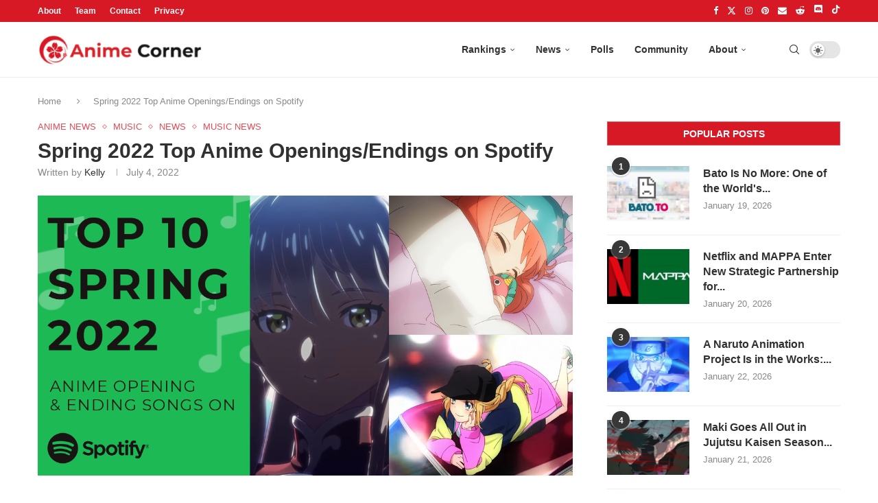

--- FILE ---
content_type: text/html; charset=UTF-8
request_url: https://animecorner.me/spring-2022-top-anime-openings-endings-on-spotify/
body_size: 24152
content:
<!DOCTYPE html><html lang="en-US"><head><meta charset="UTF-8"/>
<script>var __ezHttpConsent={setByCat:function(src,tagType,attributes,category,force,customSetScriptFn=null){var setScript=function(){if(force||window.ezTcfConsent[category]){if(typeof customSetScriptFn==='function'){customSetScriptFn();}else{var scriptElement=document.createElement(tagType);scriptElement.src=src;attributes.forEach(function(attr){for(var key in attr){if(attr.hasOwnProperty(key)){scriptElement.setAttribute(key,attr[key]);}}});var firstScript=document.getElementsByTagName(tagType)[0];firstScript.parentNode.insertBefore(scriptElement,firstScript);}}};if(force||(window.ezTcfConsent&&window.ezTcfConsent.loaded)){setScript();}else if(typeof getEzConsentData==="function"){getEzConsentData().then(function(ezTcfConsent){if(ezTcfConsent&&ezTcfConsent.loaded){setScript();}else{console.error("cannot get ez consent data");force=true;setScript();}});}else{force=true;setScript();console.error("getEzConsentData is not a function");}},};</script>
<script>var ezTcfConsent=window.ezTcfConsent?window.ezTcfConsent:{loaded:false,store_info:false,develop_and_improve_services:false,measure_ad_performance:false,measure_content_performance:false,select_basic_ads:false,create_ad_profile:false,select_personalized_ads:false,create_content_profile:false,select_personalized_content:false,understand_audiences:false,use_limited_data_to_select_content:false,};function getEzConsentData(){return new Promise(function(resolve){document.addEventListener("ezConsentEvent",function(event){var ezTcfConsent=event.detail.ezTcfConsent;resolve(ezTcfConsent);});});}</script>
<script>if(typeof _setEzCookies!=='function'){function _setEzCookies(ezConsentData){var cookies=window.ezCookieQueue;for(var i=0;i<cookies.length;i++){var cookie=cookies[i];if(ezConsentData&&ezConsentData.loaded&&ezConsentData[cookie.tcfCategory]){document.cookie=cookie.name+"="+cookie.value;}}}}
window.ezCookieQueue=window.ezCookieQueue||[];if(typeof addEzCookies!=='function'){function addEzCookies(arr){window.ezCookieQueue=[...window.ezCookieQueue,...arr];}}
addEzCookies([{name:"ezoab_232949",value:"mod299-c; Path=/; Domain=animecorner.me; Max-Age=7200",tcfCategory:"store_info",isEzoic:"true",},{name:"ezosuibasgeneris-1",value:"3404c5fe-8a2b-4a78-4d69-f406700ee057; Path=/; Domain=animecorner.me; Expires=Fri, 22 Jan 2027 18:13:53 UTC; Secure; SameSite=None",tcfCategory:"understand_audiences",isEzoic:"true",}]);if(window.ezTcfConsent&&window.ezTcfConsent.loaded){_setEzCookies(window.ezTcfConsent);}else if(typeof getEzConsentData==="function"){getEzConsentData().then(function(ezTcfConsent){if(ezTcfConsent&&ezTcfConsent.loaded){_setEzCookies(window.ezTcfConsent);}else{console.error("cannot get ez consent data");_setEzCookies(window.ezTcfConsent);}});}else{console.error("getEzConsentData is not a function");_setEzCookies(window.ezTcfConsent);}</script><script type="text/javascript" data-ezscrex='false' data-cfasync='false'>window._ezaq = Object.assign({"edge_cache_status":12,"edge_response_time":1021,"url":"https://animecorner.me/spring-2022-top-anime-openings-endings-on-spotify/"}, typeof window._ezaq !== "undefined" ? window._ezaq : {});</script><script type="text/javascript" data-ezscrex='false' data-cfasync='false'>window._ezaq = Object.assign({"ab_test_id":"mod299-c"}, typeof window._ezaq !== "undefined" ? window._ezaq : {});window.__ez=window.__ez||{};window.__ez.tf={};</script><script type="text/javascript" data-ezscrex='false' data-cfasync='false'>window.ezDisableAds = true;</script>
<script data-ezscrex='false' data-cfasync='false' data-pagespeed-no-defer>var __ez=__ez||{};__ez.stms=Date.now();__ez.evt={};__ez.script={};__ez.ck=__ez.ck||{};__ez.template={};__ez.template.isOrig=true;__ez.queue=__ez.queue||function(){var e=0,i=0,t=[],n=!1,o=[],r=[],s=!0,a=function(e,i,n,o,r,s,a){var l=arguments.length>7&&void 0!==arguments[7]?arguments[7]:window,d=this;this.name=e,this.funcName=i,this.parameters=null===n?null:w(n)?n:[n],this.isBlock=o,this.blockedBy=r,this.deleteWhenComplete=s,this.isError=!1,this.isComplete=!1,this.isInitialized=!1,this.proceedIfError=a,this.fWindow=l,this.isTimeDelay=!1,this.process=function(){f("... func = "+e),d.isInitialized=!0,d.isComplete=!0,f("... func.apply: "+e);var i=d.funcName.split("."),n=null,o=this.fWindow||window;i.length>3||(n=3===i.length?o[i[0]][i[1]][i[2]]:2===i.length?o[i[0]][i[1]]:o[d.funcName]),null!=n&&n.apply(null,this.parameters),!0===d.deleteWhenComplete&&delete t[e],!0===d.isBlock&&(f("----- F'D: "+d.name),m())}},l=function(e,i,t,n,o,r,s){var a=arguments.length>7&&void 0!==arguments[7]?arguments[7]:window,l=this;this.name=e,this.path=i,this.async=o,this.defer=r,this.isBlock=t,this.blockedBy=n,this.isInitialized=!1,this.isError=!1,this.isComplete=!1,this.proceedIfError=s,this.fWindow=a,this.isTimeDelay=!1,this.isPath=function(e){return"/"===e[0]&&"/"!==e[1]},this.getSrc=function(e){return void 0!==window.__ezScriptHost&&this.isPath(e)&&"banger.js"!==this.name?window.__ezScriptHost+e:e},this.process=function(){l.isInitialized=!0,f("... file = "+e);var i=this.fWindow?this.fWindow.document:document,t=i.createElement("script");t.src=this.getSrc(this.path),!0===o?t.async=!0:!0===r&&(t.defer=!0),t.onerror=function(){var e={url:window.location.href,name:l.name,path:l.path,user_agent:window.navigator.userAgent};"undefined"!=typeof _ezaq&&(e.pageview_id=_ezaq.page_view_id);var i=encodeURIComponent(JSON.stringify(e)),t=new XMLHttpRequest;t.open("GET","//g.ezoic.net/ezqlog?d="+i,!0),t.send(),f("----- ERR'D: "+l.name),l.isError=!0,!0===l.isBlock&&m()},t.onreadystatechange=t.onload=function(){var e=t.readyState;f("----- F'D: "+l.name),e&&!/loaded|complete/.test(e)||(l.isComplete=!0,!0===l.isBlock&&m())},i.getElementsByTagName("head")[0].appendChild(t)}},d=function(e,i){this.name=e,this.path="",this.async=!1,this.defer=!1,this.isBlock=!1,this.blockedBy=[],this.isInitialized=!0,this.isError=!1,this.isComplete=i,this.proceedIfError=!1,this.isTimeDelay=!1,this.process=function(){}};function c(e,i,n,s,a,d,c,u,f){var m=new l(e,i,n,s,a,d,c,f);!0===u?o[e]=m:r[e]=m,t[e]=m,h(m)}function h(e){!0!==u(e)&&0!=s&&e.process()}function u(e){if(!0===e.isTimeDelay&&!1===n)return f(e.name+" blocked = TIME DELAY!"),!0;if(w(e.blockedBy))for(var i=0;i<e.blockedBy.length;i++){var o=e.blockedBy[i];if(!1===t.hasOwnProperty(o))return f(e.name+" blocked = "+o),!0;if(!0===e.proceedIfError&&!0===t[o].isError)return!1;if(!1===t[o].isComplete)return f(e.name+" blocked = "+o),!0}return!1}function f(e){var i=window.location.href,t=new RegExp("[?&]ezq=([^&#]*)","i").exec(i);"1"===(t?t[1]:null)&&console.debug(e)}function m(){++e>200||(f("let's go"),p(o),p(r))}function p(e){for(var i in e)if(!1!==e.hasOwnProperty(i)){var t=e[i];!0===t.isComplete||u(t)||!0===t.isInitialized||!0===t.isError?!0===t.isError?f(t.name+": error"):!0===t.isComplete?f(t.name+": complete already"):!0===t.isInitialized&&f(t.name+": initialized already"):t.process()}}function w(e){return"[object Array]"==Object.prototype.toString.call(e)}return window.addEventListener("load",(function(){setTimeout((function(){n=!0,f("TDELAY -----"),m()}),5e3)}),!1),{addFile:c,addFileOnce:function(e,i,n,o,r,s,a,l,d){t[e]||c(e,i,n,o,r,s,a,l,d)},addDelayFile:function(e,i){var n=new l(e,i,!1,[],!1,!1,!0);n.isTimeDelay=!0,f(e+" ...  FILE! TDELAY"),r[e]=n,t[e]=n,h(n)},addFunc:function(e,n,s,l,d,c,u,f,m,p){!0===c&&(e=e+"_"+i++);var w=new a(e,n,s,l,d,u,f,p);!0===m?o[e]=w:r[e]=w,t[e]=w,h(w)},addDelayFunc:function(e,i,n){var o=new a(e,i,n,!1,[],!0,!0);o.isTimeDelay=!0,f(e+" ...  FUNCTION! TDELAY"),r[e]=o,t[e]=o,h(o)},items:t,processAll:m,setallowLoad:function(e){s=e},markLoaded:function(e){if(e&&0!==e.length){if(e in t){var i=t[e];!0===i.isComplete?f(i.name+" "+e+": error loaded duplicate"):(i.isComplete=!0,i.isInitialized=!0)}else t[e]=new d(e,!0);f("markLoaded dummyfile: "+t[e].name)}},logWhatsBlocked:function(){for(var e in t)!1!==t.hasOwnProperty(e)&&u(t[e])}}}();__ez.evt.add=function(e,t,n){e.addEventListener?e.addEventListener(t,n,!1):e.attachEvent?e.attachEvent("on"+t,n):e["on"+t]=n()},__ez.evt.remove=function(e,t,n){e.removeEventListener?e.removeEventListener(t,n,!1):e.detachEvent?e.detachEvent("on"+t,n):delete e["on"+t]};__ez.script.add=function(e){var t=document.createElement("script");t.src=e,t.async=!0,t.type="text/javascript",document.getElementsByTagName("head")[0].appendChild(t)};__ez.dot=__ez.dot||{};__ez.queue.addFileOnce('/detroitchicago/boise.js', '/detroitchicago/boise.js?gcb=195-1&cb=5', true, [], true, false, true, false);__ez.queue.addFileOnce('/parsonsmaize/abilene.js', '/parsonsmaize/abilene.js?gcb=195-1&cb=e80eca0cdb', true, [], true, false, true, false);__ez.queue.addFileOnce('/parsonsmaize/mulvane.js', '/parsonsmaize/mulvane.js?gcb=195-1&cb=e75e48eec0', true, ['/parsonsmaize/abilene.js'], true, false, true, false);__ez.queue.addFileOnce('/detroitchicago/birmingham.js', '/detroitchicago/birmingham.js?gcb=195-1&cb=539c47377c', true, ['/parsonsmaize/abilene.js'], true, false, true, false);</script>
<script data-ezscrex="false" type="text/javascript" data-cfasync="false">window._ezaq = Object.assign({"ad_cache_level":0,"adpicker_placement_cnt":0,"ai_placeholder_cache_level":0,"ai_placeholder_placement_cnt":-1,"article_category":"Anime News","author":"Kelly","domain":"animecorner.me","domain_id":232949,"ezcache_level":1,"ezcache_skip_code":0,"has_bad_image":0,"has_bad_words":0,"is_sitespeed":0,"lt_cache_level":0,"publish_date":"2022-07-04","response_size":92471,"response_size_orig":86712,"response_time_orig":1003,"template_id":5,"url":"https://animecorner.me/spring-2022-top-anime-openings-endings-on-spotify/","word_count":0,"worst_bad_word_level":0}, typeof window._ezaq !== "undefined" ? window._ezaq : {});__ez.queue.markLoaded('ezaqBaseReady');</script>
<script type='text/javascript' data-ezscrex='false' data-cfasync='false'>
window.ezAnalyticsStatic = true;

function analyticsAddScript(script) {
	var ezDynamic = document.createElement('script');
	ezDynamic.type = 'text/javascript';
	ezDynamic.innerHTML = script;
	document.head.appendChild(ezDynamic);
}
function getCookiesWithPrefix() {
    var allCookies = document.cookie.split(';');
    var cookiesWithPrefix = {};

    for (var i = 0; i < allCookies.length; i++) {
        var cookie = allCookies[i].trim();

        for (var j = 0; j < arguments.length; j++) {
            var prefix = arguments[j];
            if (cookie.indexOf(prefix) === 0) {
                var cookieParts = cookie.split('=');
                var cookieName = cookieParts[0];
                var cookieValue = cookieParts.slice(1).join('=');
                cookiesWithPrefix[cookieName] = decodeURIComponent(cookieValue);
                break; // Once matched, no need to check other prefixes
            }
        }
    }

    return cookiesWithPrefix;
}
function productAnalytics() {
	var d = {"pr":[6],"omd5":"e73bbbdb3c24ea2d396b561b8bd3d102","nar":"risk score"};
	d.u = _ezaq.url;
	d.p = _ezaq.page_view_id;
	d.v = _ezaq.visit_uuid;
	d.ab = _ezaq.ab_test_id;
	d.e = JSON.stringify(_ezaq);
	d.ref = document.referrer;
	d.c = getCookiesWithPrefix('active_template', 'ez', 'lp_');
	if(typeof ez_utmParams !== 'undefined') {
		d.utm = ez_utmParams;
	}

	var dataText = JSON.stringify(d);
	var xhr = new XMLHttpRequest();
	xhr.open('POST','/ezais/analytics?cb=1', true);
	xhr.onload = function () {
		if (xhr.status!=200) {
            return;
		}

        if(document.readyState !== 'loading') {
            analyticsAddScript(xhr.response);
            return;
        }

        var eventFunc = function() {
            if(document.readyState === 'loading') {
                return;
            }
            document.removeEventListener('readystatechange', eventFunc, false);
            analyticsAddScript(xhr.response);
        };

        document.addEventListener('readystatechange', eventFunc, false);
	};
	xhr.setRequestHeader('Content-Type','text/plain');
	xhr.send(dataText);
}
__ez.queue.addFunc("productAnalytics", "productAnalytics", null, true, ['ezaqBaseReady'], false, false, false, true);
</script><base href="https://animecorner.me/spring-2022-top-anime-openings-endings-on-spotify/"/>
	
	<meta http-equiv="X-UA-Compatible" content="IE=edge"/>
	<meta name="viewport" content="width=device-width, initial-scale=1"/>
	<link rel="profile" href="https://gmpg.org/xfn/11" />
    <link rel="icon" type="image/png" sizes="16x16" href="https://static.animecorner.me/2023/02/icon-16x16-1.png"/>
    <link rel="icon" type="image/png" sizes="32x32" href="https://static.animecorner.me/2023/02/icon-32x32-1.png"/>
    <link rel="icon" type="image/png" sizes="96x96" href="https://static.animecorner.me/2023/02/icon-96x96-1.png"/>
    <link rel="icon" type="image/png" sizes="180x180" href="https://static.animecorner.me/2023/02/icon-180x180-1.png"/>
    <link rel="icon" type="image/png" sizes="300x300" href="https://static.animecorner.me/2023/02/icon-300x300-1.png"/>
    <link rel="icon" type="image/png" sizes="512x512" href="https://static.animecorner.me/2023/02/icon-512x512-1.png"/>
	<meta name="robots" content="index, follow, max-image-preview:large, max-snippet:-1, max-video-preview:-1"/>
	<style>img:is([sizes="auto" i], [sizes^="auto," i]) { contain-intrinsic-size: 3000px 1500px }</style>
	
	<!-- This site is optimized with the Yoast SEO plugin v24.4 - https://yoast.com/wordpress/plugins/seo/ -->
	<title>Spring 2022 Top Anime Openings/Endings on Spotify</title>
	<meta name="description" content="Spring 2022 brought a ton of great anime opening and ending songs, and we collected data to see which were most popular on Spotify."/>
	<link rel="canonical" href="https://animecorner.me/spring-2022-top-anime-openings-endings-on-spotify/"/>
	<meta property="og:locale" content="en_US"/>
	<meta property="og:type" content="article"/>
	<meta property="og:title" content="Spring 2022 Top Anime Openings/Endings on Spotify"/>
	<meta property="og:description" content="Spring 2022 brought a ton of great anime opening and ending songs, and we collected data to see which were most popular on Spotify."/>
	<meta property="og:url" content="https://animecorner.me/spring-2022-top-anime-openings-endings-on-spotify/"/>
	<meta property="og:site_name" content="Anime Corner"/>
	<meta property="article:publisher" content="https://www.facebook.com/AnimeCorner.Official"/>
	<meta property="article:published_time" content="2022-07-04T07:50:00+00:00"/>
	<meta property="article:modified_time" content="2023-01-31T07:56:31+00:00"/>
	<meta property="og:image" content="https://static.animecorner.me/2022/07/spotify-thumbnail-1.png"/>
	<meta property="og:image:width" content="1200"/>
	<meta property="og:image:height" content="628"/>
	<meta property="og:image:type" content="image/png"/>
	<meta name="author" content="Kelly"/>
	<meta name="twitter:card" content="summary_large_image"/>
	<meta name="twitter:creator" content="@kuromi_kelly"/>
	<meta name="twitter:site" content="@animecorner_ac"/>
	<script type="application/ld+json" class="yoast-schema-graph">{"@context":"https://schema.org","@graph":[{"@type":"Article","@id":"https://animecorner.me/spring-2022-top-anime-openings-endings-on-spotify/#article","isPartOf":{"@id":"https://animecorner.me/spring-2022-top-anime-openings-endings-on-spotify/"},"author":{"name":"Kelly","@id":"https://animecorner.me/#/schema/person/b364287e6f744e2738e9041c78697069"},"headline":"Spring 2022 Top Anime Openings/Endings on Spotify","datePublished":"2022-07-04T07:50:00+00:00","dateModified":"2023-01-31T07:56:31+00:00","mainEntityOfPage":{"@id":"https://animecorner.me/spring-2022-top-anime-openings-endings-on-spotify/"},"wordCount":1429,"commentCount":0,"publisher":{"@id":"https://animecorner.me/#organization"},"image":{"@id":"https://animecorner.me/spring-2022-top-anime-openings-endings-on-spotify/#primaryimage"},"thumbnailUrl":"https://static.animecorner.me/2022/07/spotify-thumbnail-1.png","keywords":["Kaguya-sama: Love Is War","Komi Can&#039;t Communicate","Shikimori&#039;s Not Just a Cutie","Skeleton Knight in Another World","Spotify","SPY x FAMILY","Summer Time Rendering","Ya Boy Kongming"],"articleSection":["Anime News","Music","Music News","News"],"inLanguage":"en-US","potentialAction":[{"@type":"CommentAction","name":"Comment","target":["https://animecorner.me/spring-2022-top-anime-openings-endings-on-spotify/#respond"]}],"copyrightYear":"2022","copyrightHolder":{"@id":"https://animecorner.me/#organization"}},{"@type":"WebPage","@id":"https://animecorner.me/spring-2022-top-anime-openings-endings-on-spotify/","url":"https://animecorner.me/spring-2022-top-anime-openings-endings-on-spotify/","name":"Spring 2022 Top Anime Openings/Endings on Spotify","isPartOf":{"@id":"https://animecorner.me/#website"},"primaryImageOfPage":{"@id":"https://animecorner.me/spring-2022-top-anime-openings-endings-on-spotify/#primaryimage"},"image":{"@id":"https://animecorner.me/spring-2022-top-anime-openings-endings-on-spotify/#primaryimage"},"thumbnailUrl":"https://static.animecorner.me/2022/07/spotify-thumbnail-1.png","datePublished":"2022-07-04T07:50:00+00:00","dateModified":"2023-01-31T07:56:31+00:00","description":"Spring 2022 brought a ton of great anime opening and ending songs, and we collected data to see which were most popular on Spotify.","inLanguage":"en-US","potentialAction":[{"@type":"ReadAction","target":["https://animecorner.me/spring-2022-top-anime-openings-endings-on-spotify/"]}]},{"@type":"ImageObject","inLanguage":"en-US","@id":"https://animecorner.me/spring-2022-top-anime-openings-endings-on-spotify/#primaryimage","url":"https://static.animecorner.me/2022/07/spotify-thumbnail-1.png","contentUrl":"https://static.animecorner.me/2022/07/spotify-thumbnail-1.png","width":1200,"height":628,"caption":"Spring 2022 Top Anime Openings/Endings on Spotify"},{"@type":"WebSite","@id":"https://animecorner.me/#website","url":"https://animecorner.me/","name":"Anime Corner","description":"News &amp; Features Straight From Japan","publisher":{"@id":"https://animecorner.me/#organization"},"potentialAction":[{"@type":"SearchAction","target":{"@type":"EntryPoint","urlTemplate":"https://animecorner.me/?s={search_term_string}"},"query-input":{"@type":"PropertyValueSpecification","valueRequired":true,"valueName":"search_term_string"}}],"inLanguage":"en-US"},{"@type":"Organization","@id":"https://animecorner.me/#organization","name":"Anime Corner","url":"https://animecorner.me/","logo":{"@type":"ImageObject","inLanguage":"en-US","@id":"https://animecorner.me/#/schema/logo/image/","url":"https://static.animecorner.me/2023/02/icon-512x512-1.png","contentUrl":"https://static.animecorner.me/2023/02/icon-512x512-1.png","width":512,"height":512,"caption":"Anime Corner"},"image":{"@id":"https://animecorner.me/#/schema/logo/image/"},"sameAs":["https://www.facebook.com/AnimeCorner.Official","https://x.com/animecorner_ac"]},{"@type":"Person","@id":"https://animecorner.me/#/schema/person/b364287e6f744e2738e9041c78697069","name":"Kelly","image":{"@type":"ImageObject","inLanguage":"en-US","@id":"https://animecorner.me/#/schema/person/image/","url":"https://secure.gravatar.com/avatar/ee300615caed630086d0f3f1d82293b5?s=96&d=mm&r=g","contentUrl":"https://secure.gravatar.com/avatar/ee300615caed630086d0f3f1d82293b5?s=96&d=mm&r=g","caption":"Kelly"},"description":"I'm the Social Media Head of Anime Corner in charge of creative content creation and management of our social platforms. I enjoy writing from time to time and hope to provide interesting content for readers to enjoy.","sameAs":["https://animecorner.me","https://x.com/kuromi_kelly"],"url":"https://animecorner.me/author/kelly/"}]}</script>
	<!-- / Yoast SEO plugin. -->


<link rel="stylesheet" id="global-css-css" href="https://animecorner.me/wp-content/themes/animecorner/css/global.min.css?ver=1.0.6" type="text/css" media="all"/>
<link rel="stylesheet" id="comments-css-css" href="https://animecorner.me/wp-content/themes/animecorner/css/comments.min.css?ver=1.0.6" type="text/css" media="all"/>
<script type="text/javascript" src="https://animecorner.me/wp-includes/js/jquery/jquery.min.js?ver=3.7.1" id="jquery-core-js" defer="defer" data-wp-strategy="defer"></script>
<script type="text/javascript" src="https://animecorner.me/wp-content/themes/animecorner/js/global.min.js?ver=1.0.6" id="global-js-js" defer="defer" data-wp-strategy="defer"></script>
<script type="text/javascript" src="https://animecorner.me/wp-content/themes/animecorner/js/magnific-popup.min.js?ver=1.0.6" id="magnific-popup-js-js" defer="defer" data-wp-strategy="defer"></script>
<script type="text/javascript" src="https://animecorner.me/wp-content/themes/animecorner/js/portal-comments.min.js?ver=1.0.6" id="portal-js-js" defer="defer" data-wp-strategy="defer"></script>
<link rel="https://api.w.org/" href="https://animecorner.me/wp-json/"/><link rel="alternate" title="JSON" type="application/json" href="https://animecorner.me/wp-json/wp/v2/posts/62582"/><link rel="EditURI" type="application/rsd+xml" title="RSD" href="https://animecorner.me/xmlrpc.php?rsd"/>
<meta name="generator" content="WordPress 6.7.2"/>
<link rel="shortlink" href="https://animecorner.me/?p=62582"/>
<link rel="alternate" title="oEmbed (JSON)" type="application/json+oembed" href="https://animecorner.me/wp-json/oembed/1.0/embed?url=https%3A%2F%2Fanimecorner.me%2Fspring-2022-top-anime-openings-endings-on-spotify%2F"/>
<link rel="alternate" title="oEmbed (XML)" type="text/xml+oembed" href="https://animecorner.me/wp-json/oembed/1.0/embed?url=https%3A%2F%2Fanimecorner.me%2Fspring-2022-top-anime-openings-endings-on-spotify%2F&amp;format=xml"/>
<script type="text/javascript" id="portal-js-localized" data-wp-localized-strategy="true">var PORTAL_VARS = {"site_url":"https:\/\/animecorner.me","post_id":62582,"portal_url":"https:\/\/portal.animecorner.me","wp_comments_init":true};</script><meta property="fb:app_id" content="411376223756172"/><meta name="facebook-domain-verification" content="dcze1dkkoo6wnmsa2m28ci38qntqij"/>
	<link rel="amphtml" href="https://animecorner.me/spring-2022-top-anime-openings-endings-on-spotify/amp/"/>    <style>
        .mfp-bg{top:0;left:0;width:100%;height:100%;z-index:9999999;overflow:hidden;position:fixed;background:#0b0b0b;opacity:.8}.mfp-wrap{top:0;left:0;width:100%;height:100%;z-index:9999999;position:fixed;outline:0!important;-webkit-backface-visibility:hidden}.mfp-container{text-align:center;position:absolute;width:100%;height:100%;left:0;top:0;padding:0 8px;-webkit-box-sizing:border-box;-moz-box-sizing:border-box;box-sizing:border-box}.mfp-container:before{content:"";display:inline-block;height:100%;vertical-align:middle}.mfp-content{position:relative;display:inline-block;vertical-align:middle;margin:0 auto;text-align:left;z-index:1045}.mfp-zoom-out-cur,.mfp-zoom-out-cur .mfp-image-holder .mfp-close{cursor:-moz-zoom-out;cursor:-webkit-zoom-out;cursor:zoom-out}.mfp-arrow,.mfp-close,.mfp-counter,.mfp-preloader{-webkit-user-select:none;-moz-user-select:none;user-select:none}.mfp-preloader{color:#ccc;position:absolute;top:50%;width:auto;text-align:center;margin-top:-.8em;left:8px;right:8px;z-index:1044}.mfp-preloader a{color:#ccc}.mfp-preloader a:hover{color:#fff}.mfp-s-ready .mfp-preloader{display:none}button.mfp-arrow,button.mfp-close{overflow:visible;cursor:pointer;background:0 0;border:0;-webkit-appearance:none;display:block;outline:0;padding:0;z-index:1046;-webkit-box-shadow:none;box-shadow:none;position:absolute}button.mfp-arrow,button.mfp-close{font-size:28px}button::-moz-focus-inner{padding:0;border:0}button.mfp-close{width:44px;height:44px;line-height:44px;position:absolute;right:0;top:0;text-decoration:none;text-align:center;opacity:.65;padding:0 0 18px 10px;color:#fff;font-style:normal;font-size:30px;font-family:Arial,Baskerville,monospace}.mfp-close:focus,.mfp-close:hover{opacity:1}.mfp-close:active{top:1px}.mfp-image-holder .mfp-close{color:#fff;right:-6px;text-align:right;padding-right:6px;width:100%}.mfp-counter{position:absolute;top:0;right:0;color:#ccc;font-size:12px;line-height:18px}.mfp-arrow{position:absolute;opacity:.65;margin:0;top:50%;margin-top:-55px;padding:0;width:90px;height:110px;-webkit-tap-highlight-color:transparent}.mfp-arrow:active{margin-top:-54px}.mfp-arrow:focus,.mfp-arrow:hover{opacity:1}.mfp-arrow:after,.mfp-arrow:before{content:"";display:block;width:0;height:0;position:absolute;left:0;top:0;margin-top:35px;margin-left:35px;border:medium inset transparent}.mfp-arrow:after{border-top-width:13px;border-bottom-width:13px;top:8px}.mfp-arrow:before{border-top-width:21px;border-bottom-width:21px;opacity:.7}.mfp-arrow-left{left:0}.mfp-arrow-left:after{border-right:17px solid #fff;margin-left:31px}.mfp-arrow-left:before{margin-left:25px;border-right:27px solid #3f3f3f}.mfp-arrow-right{right:0}.mfp-arrow-right:after{border-left:17px solid #fff;margin-left:39px}.mfp-arrow-right:before{border-left:27px solid #3f3f3f}img.mfp-img{width:auto;max-width:100%;height:auto;display:block;line-height:0;-webkit-box-sizing:border-box;-moz-box-sizing:border-box;box-sizing:border-box;padding:40px 0;margin:0 auto}.mfp-figure{line-height:0}.mfp-figure:after{content:"";position:absolute;left:0;top:40px;bottom:40px;display:block;right:0;width:auto;height:auto;z-index:-1;box-shadow:0 0 8px rgba(0,0,0,.6);background:#444}.mfp-figure small{color:#bdbdbd;display:block;font-size:12px;line-height:14px}.mfp-figure figure{margin:0}.mfp-bottom-bar{margin-top:-36px;position:absolute;top:100%;left:0;width:100%;cursor:auto}.mfp-title{text-align:left;line-height:18px;color:#f3f3f3;word-wrap:break-word;padding-right:36px}.mfp-image-holder .mfp-content{max-width:100%}.mfp-gallery .mfp-image-holder .mfp-figure{cursor:pointer}@media all and (max-width:900px){.mfp-arrow{-webkit-transform:scale(.75);transform:scale(.75)}.mfp-arrow-left{-webkit-transform-origin:0;transform-origin:0}.mfp-arrow-right{-webkit-transform-origin:100%;transform-origin:100%}.mfp-container{padding-left:6px;padding-right:6px}}figure.wp-block-gallery{display:flex;flex-direction:row;flex-wrap:wrap}figure.wp-block-gallery figure.wp-block-image{margin:1px;flex-grow:1;width:calc(100% * (1 / 3))}figure.wp-block-embed{overflow-x:hidden;margin:0 0 1em}figure.wp-block-embed.is-type-video.wp-has-aspect-ratio{background:#313131FF;color:#fff}.wp-block-table thead{border-bottom:3px solid}.wp-block-table td,.wp-block-table th{border:1px solid var(--pcborder-cl)}figcaption{font-size:13px;text-align:center;flex-basis:100%}.wp-block-image,figure:not(.wp-block-embed) .figcaption{margin:0 0 1em}hr.wp-block-separator{height:2px;width:100px;margin:20px auto;background-color:#000;border-bottom:none}
    </style>
    <script type='text/javascript'>
var ezoTemplate = 'orig_site';
var ezouid = '1';
var ezoFormfactor = '1';
</script><script data-ezscrex="false" type='text/javascript'>
var soc_app_id = '0';
var did = 232949;
var ezdomain = 'animecorner.me';
var ezoicSearchable = 1;
</script></head>

<body class="post-template-default single single-post postid-62582 single-format-standard pcmn-drdw-style-slide_down pchds-default">
<script type="text/javascript" data-wp-strategy="no-defer">"undefined"!=typeof Storage&&"1"===localStorage.getItem("dark_mode")&&document.body.classList.add("pcdark-mode","pcdm-enable");</script>
<div class="wrapper-boxed header-style-header-6 penci-hlogo-center header-search-style-default">
<div class="penci-header-wrap">
<div class="penci-top-bar topbar-menu">
    <div class="container">
        <div class="penci-headline" role="navigation" itemscope="" itemtype="https://schema.org/SiteNavigationElement">
            <div class="pctopbar-item penci-wtopbar-menu">
                <ul id="menu-top-menu" class="penci-topbar-menu">
                    <li id="menu-item-18711" class="menu-item menu-item-type-post_type menu-item-object-page menu-item-18711">
                        <a href="https://animecorner.me/about-us/">About</a></li>
                    <li id="menu-item-32644" class="menu-item menu-item-type-post_type menu-item-object-page menu-item-32644"><a href="https://animecorner.me/team/">Team</a></li>
                    <li id="menu-item-18712" class="menu-item menu-item-type-post_type menu-item-object-page menu-item-18712"><a href="https://animecorner.me/contact/">Contact</a></li>
                    <li id="menu-item-10506" class="menu-item menu-item-type-post_type menu-item-object-page menu-item-10506"><a href="https://animecorner.me/privacy-policy/">Privacy</a></li>
                </ul>
            </div>

            <div class="pctopbar-item penci-topbar-social">
                <div class="inner-header-social">
			                                    <a href="https://www.facebook.com/AnimeCorner.Official" aria-label="Facebook" rel="noreferrer" target="_blank"><i class="penci-faicon fa fa-facebook"></i></a>
					                                    <a href="https://twitter.com/animecorner_ac" aria-label="Twitter" rel="noreferrer" target="_blank"><i class="penci-faicon penciicon-x-twitter"></i></a>
					                                    <a href="https://www.instagram.com/animecorner_ac/" aria-label="Instagram" rel="noreferrer" target="_blank"><i class="penci-faicon fa fa-instagram"></i></a>
					                                    <a href="https://www.pinterest.com/animecorner_ac/" aria-label="Pinterest" rel="noreferrer" target="_blank"><i class="penci-faicon fa fa-pinterest"></i></a>
					                                    <a href="https://animecorner.me/contact/" aria-label="Email" rel="noreferrer" target="_blank"><i class="penci-faicon fa fa-envelope"></i></a>
					                                    <a href="https://www.reddit.com/r/AnimeCorner/" aria-label="Reddit" rel="noreferrer" target="_blank"><i class="penci-faicon fa fa-reddit-alien"></i></a>
					                                    <a href="https://animecorner.me/community/" aria-label="Discord" rel="noreferrer" target="_blank"><i class="penci-faicon penciicon-discord"></i></a>
					                                    <a href="https://www.tiktok.com/@anime_corner_official" aria-label="Tiktok" rel="noreferrer" target="_blank"><i class="penci-faicon penciicon-tik-tok"></i></a>
					                        </div>
            </div>
        </div>
    </div>
</div>
<header id="header" class="header-header-6 has-bottom-line" itemscope="itemscope" itemtype="https://schema.org/WPHeader">
	    <nav id="navigation" class="header-layout-bottom header-6 menu-style-2 menu-item-padding" role="navigation" itemscope="" itemtype="https://schema.org/SiteNavigationElement">
        <div class="container">
            <div class="button-menu-mobile header-6"><svg width="18px" height="18px" viewBox="0 0 512 384" version="1.1" xmlns="http://www.w3.org/2000/svg" xmlns:xlink="http://www.w3.org/1999/xlink"><g stroke="none" stroke-width="1" fill-rule="evenodd"><g transform="translate(0.000000, 0.250080)"><rect x="0" y="0" width="512" height="62"></rect><rect x="0" y="161" width="512" height="62"></rect><rect x="0" y="321" width="512" height="62"></rect></g></g></svg></div>
			<div id="logo">
		<a href="https://animecorner.me" aria-label="Anime Corner Logo"></a>
</div>
<ul id="menu-main-menu" class="menu"><li id="menu-item-10511" class="menu-item menu-item-type-taxonomy menu-item-object-category menu-item-has-children menu-item-10511"><a href="https://animecorner.me/category/anime-corner/rankings/">Rankings</a>
<ul class="sub-menu">
	<li id="menu-item-18696" class="menu-item menu-item-type-taxonomy menu-item-object-category menu-item-18696"><a href="https://animecorner.me/category/anime-corner/rankings/anime-of-the-week/">Anime of the Week</a></li>
	<li id="menu-item-18695" class="menu-item menu-item-type-taxonomy menu-item-object-category menu-item-has-children menu-item-18695"><a href="https://animecorner.me/category/anime-corner/rankings/anime-of-the-season/">Anime of the Season</a>
	<ul class="sub-menu">
		<li id="menu-item-73610" class="menu-item menu-item-type-taxonomy menu-item-object-category menu-item-73610"><a href="https://animecorner.me/category/anime-corner/rankings/character-of-the-season/">Character of the Season</a></li>
		<li id="menu-item-18698" class="menu-item menu-item-type-taxonomy menu-item-object-category menu-item-18698"><a href="https://animecorner.me/category/anime-corner/rankings/seiyuu-of-the-season/">Seiyuu of the Season</a></li>
	</ul>
</li>
	<li id="menu-item-18697" class="menu-item menu-item-type-taxonomy menu-item-object-category menu-item-has-children menu-item-18697"><a href="https://animecorner.me/category/anime-corner/rankings/anime-of-the-year/">Anime of the Year</a>
	<ul class="sub-menu">
		<li id="menu-item-85269" class="menu-item menu-item-type-taxonomy menu-item-object-category menu-item-85269"><a href="https://animecorner.me/category/anime-corner/rankings/character-of-the-year/">Character of the Year</a></li>
		<li id="menu-item-85270" class="menu-item menu-item-type-taxonomy menu-item-object-category menu-item-85270"><a href="https://animecorner.me/category/anime-corner/rankings/seiyuu-of-the-year/">Seiyuu of the Year</a></li>
	</ul>
</li>
</ul>
</li>
<li id="menu-item-10508" class="menu-item menu-item-type-taxonomy menu-item-object-category menu-item-has-children menu-item-10508"><a href="https://animecorner.me/category/news/">News</a>
<ul class="sub-menu">
	<li id="menu-item-10509" class="menu-item menu-item-type-taxonomy menu-item-object-category menu-item-10509"><a href="https://animecorner.me/category/news/anime-news/">Anime News</a></li>
	<li id="menu-item-10510" class="menu-item menu-item-type-taxonomy menu-item-object-category menu-item-10510"><a href="https://animecorner.me/category/news/manga-news/">Manga News</a></li>
	<li id="menu-item-18700" class="menu-item menu-item-type-taxonomy menu-item-object-category menu-item-18700"><a href="https://animecorner.me/category/news/light-novel-news/">Light Novel News</a></li>
	<li id="menu-item-18701" class="menu-item menu-item-type-taxonomy menu-item-object-category menu-item-18701"><a href="https://animecorner.me/category/news/music-news/">Music News</a></li>
	<li id="menu-item-18699" class="menu-item menu-item-type-taxonomy menu-item-object-category menu-item-18699"><a href="https://animecorner.me/category/news/gaming-news/">Gaming News</a></li>
</ul>
</li>
<li id="menu-item-18702" class="menu-item menu-item-type-post_type menu-item-object-page menu-item-18702"><a href="https://animecorner.me/polls/">Polls</a></li>
<li id="menu-item-73611" class="menu-item menu-item-type-post_type menu-item-object-page menu-item-73611"><a href="https://animecorner.me/community/">Community</a></li>
<li id="menu-item-2789" class="menu-item menu-item-type-post_type menu-item-object-page menu-item-has-children menu-item-2789"><a href="https://animecorner.me/about-us/">About</a>
<ul class="sub-menu">
	<li id="menu-item-32645" class="menu-item menu-item-type-post_type menu-item-object-page menu-item-32645"><a href="https://animecorner.me/team/">Team</a></li>
	<li id="menu-item-2904" class="menu-item menu-item-type-post_type menu-item-object-page menu-item-2904"><a href="https://animecorner.me/contact/">Contact</a></li>
	<li id="menu-item-18703" class="menu-item menu-item-type-post_type menu-item-object-page menu-item-privacy-policy menu-item-18703"><a href="https://animecorner.me/privacy-policy/">Privacy Policy</a></li>
	<li id="menu-item-31248" class="menu-item menu-item-type-post_type menu-item-object-page menu-item-31248"><a href="https://animecorner.me/editorial-policy/">Editorial Policy</a></li>
</ul>
</li>
</ul>            <div class="pc_dm_mode style_1">
                <label class="pc_dm_switch">
                    <input id="darkmode-switcher" type="checkbox" class="pc_dark_mode_toggle" aria-label="Darkmode Switcher"/>
                    <span class="slider round"></span>
                </label>
            </div>

			<div id="top-search" class="penci-top-search pcheader-icon top-search-classes">
	<a href="#" class="search-click" aria-label="Search">
		<i class="penciicon-magnifiying-glass"></i>
	</a>
	<div class="show-search pcbds-default">
		            <form role="search" method="get" class="pc-searchform" action="https://animecorner.me/">
                <div class="pc-searchform-inner">
                    <input type="text" class="search-input" placeholder="Type and hit enter..." name="s"/>
                    <i class="penciicon-magnifiying-glass"></i>
                    <button type="submit" class="searchsubmit">Search</button>
                </div>
            </form>
					<a href="#" aria-label="Search" class="search-click close-search"><i class="penciicon-close-button"></i></a>
	</div>
</div>

        </div>
    </nav><!-- End Navigation -->
	</header>
<!-- end #header -->

</div>

<div class="penci-single-wrapper">
    <div class="penci-single-block">
	                <div class="container penci-breadcrumb single-breadcrumb">
                    <span>
                        <a class="crumb" href="https://animecorner.me/">
                            Home                        </a>
                    </span>
                <i class="penci-faicon fa fa-angle-right"></i>                <span>Spring 2022 Top Anime Openings/Endings on Spotify</span>
            </div>
	    
        <div class="container container-single penci_sidebar  penci-enable-lightbox">
            <div id="main" class="penci-main-sticky-sidebar">
                <div class="theiaStickySidebar">
                    <article id="post-62582">

    <div class="header-standard header-classic single-header">
        <div class="penci-standard-cat">
                <span class="cat">
                    <a class="penci-cat-name penci-cat-6" href="https://animecorner.me/category/anime-news/" rel="category tag"><span>Anime News</span></a><a class="penci-cat-name penci-cat-1571" href="https://animecorner.me/category/music/" rel="category tag"><span>Music</span></a><a class="penci-cat-name penci-cat-1762" href="https://animecorner.me/category/news/" rel="category tag"><span>News</span></a><a class="penci-cat-name penci-cat-1933" href="https://animecorner.me/category/music-news/" rel="category tag"><span>Music News</span></a>                </span>
        </div>

        <h1 class="post-title single-post-title entry-title">Spring 2022 Top Anime Openings/Endings on Spotify</h1>

		        <div class="post-box-meta-single">
            <span class="author-post byline">
                <span class="author vcard">
                    Written by <a class="author-url url fn n" href="https://animecorner.me/author/kelly/">Kelly</a>                </span>
            </span>

            <span><time class="entry-date published" datetime="2022-07-04T07:50:00+00:00">July 4, 2022</time></span>
        </div>
    </div>

	        <div class="post-image" style="aspect-ratio: 1200 / 628">
            <div class="acwp-image-placeholder-container" data-bglqip="https://static.animecorner.me/2022/07/spotify-thumbnail-1-768x402-lqip.jpg" style="background-image: url(https://static.animecorner.me/2022/07/spotify-thumbnail-1-768x402-lqip.jpg);">
                <a href="https://static.animecorner.me/2022/07/spotify-thumbnail-1-768x402.png" data-rel="penci-gallery-image-content">
                    <img class="attachment-penci-full-thumb size-penci-full-thumb penci-lazy wp-post-image pc-singlep-img" style="width: 100%; height: 100%; object-fit: contain;" alt="Featured Image: Spring 2022 Top Anime Openings/Endings on Spotify" title="Featured Image: Spring 2022 Top Anime Openings/Endings on Spotify" src="data:image/svg+xml,%3Csvg%20xmlns=&#39;http://www.w3.org/2000/svg&#39;%20viewBox=&#39;0%200%201200%20628&#39;%3E%3C/svg%3E" data-srcset="https://static.animecorner.me/2022/07/spotify-thumbnail-1.png 1200w, https://static.animecorner.me/2022/07/spotify-thumbnail-1-300x157.png 300w, https://static.animecorner.me/2022/07/spotify-thumbnail-1-1024x536.png 1024w, https://static.animecorner.me/2022/07/spotify-thumbnail-1-150x150.png 150w, https://static.animecorner.me/2022/07/spotify-thumbnail-1-768x402.png 768w" data-src="https://static.animecorner.me/2022/07/spotify-thumbnail-1-768x402.png"/>
                </a>
                <div class="acwp-loading-activity"> </div>
            </div>
        </div>
	
    <div class="post-entry blockquote-style-2 ">
        <div class="inner-post-entry entry-content" id="penci-post-entry-inner">

            
<p>The Spring 2022 anime season has come to a satisfying close, and fans are still jamming to the many catchy opening and ending songs brought to us in the past few months. Most of the tracks have already been released on official music streaming platforms, and we collected data to see which were most popular on Spotify.  The full and top 10 Spotify stream rankings for Spring 2022 openings/endings are available below.</p><!-- Ezoic - under_first_paragraph - under_first_paragraph -->
<div id="ezoic-pub-ad-placeholder-102"> </div>
<!-- End Ezoic - under_first_paragraph - under_first_paragraph -->



<p>Note that not all Spring 2022 anime openings and endings have been officially released on Spotify, and all song streams are counted as of July 4, 2022, and rounded to the nearest thousand. Tracks from shorts anime, kids anime, and films are excluded, and we began including songs from long-running shows in the rankings this year.  </p><!-- Ezoic - under_second_paragraph - under_second_paragraph -->
<div id="ezoic-pub-ad-placeholder-105"> </div>
<!-- End Ezoic - under_second_paragraph - under_second_paragraph -->



<p>As you can see from this chart, the <em><strong>Spy x Family</strong> </em>ending “Comedy” by Gen Hoshino took the top at a high-leading 34,966,000 streams! The same show also holds the most-streamed opening song, “Mixed Nuts”, by the famous Official HIGE DANDism. The band similarly ranked first with its song “Cry Baby” in <a href="https://animecorner.me/spring-2021-top-anime-opening-endings-on-spotify/">Spring 2021.</a></p>



<p>Also read: <a href="https://animecorner.me/spy-x-family-ending-reaches-1-million-views-in-a-day/">Spy x Family Ending Reaches 1 Million Views in a Day</a></p><!-- Ezoic - mid_content - mid_content -->
<div id="ezoic-pub-ad-placeholder-124"> </div>
<!-- End Ezoic - mid_content - mid_content -->



<figure class="wp-block-image size-large"><div style="position: relative; aspect-ratio: 819 / 1024; max-width: 819px;"><a href="https://static.animecorner.me/2022/07/spotify-spring-2022-top-10-819x1024.png" data-rel="penci-gallery-image-content"><div class="acwp-image-placeholder-container cover-parent"><img fetchpriority="high" decoding="async" width="819" height="1024" src="data:image/svg+xml,%3Csvg%20xmlns=&#39;http://www.w3.org/2000/svg&#39;%20viewBox=&#39;0%200%20819%201024&#39;%3E%3C/svg%3E" alt="Top 10 spring 2022 Anime Openings/Endings on Spotify" class="wp-image-62587 penci-lazy" data-src="https://static.animecorner.me/2022/07/spotify-spring-2022-top-10-819x1024.png" data-srcset="https://static.animecorner.me/2022/07/spotify-spring-2022-top-10-819x1024.png 819w, https://static.animecorner.me/2022/07/spotify-spring-2022-top-10-240x300.png 240w, https://static.animecorner.me/2022/07/spotify-spring-2022-top-10-768x960.png 768w, https://static.animecorner.me/2022/07/spotify-spring-2022-top-10.png 1080w" data-sizes="(max-width: 819px) 100vw, 819px"/><div class="acwp-loading-activity"> </div></div></a></div><figcaption class="wp-element-caption">Top 10 Spring 2022 Anime Openings/Endings on Spotify</figcaption></figure>



<p>The complete ranking results are below, and you can click on any of the song names to stream them on Spotify.</p>



<figure class="wp-block-table"><table><tbody><tr><td><strong>Rank</strong></td><td><strong>Song</strong></td><td><strong>Streams</strong></td></tr><tr><td>1st</td><td><a href="https://open.spotify.com/track/5SuOikwiRyPMVoIQDJUgSV?si=3c46ebb532624b19">Comedy – Gen Hoshino<br/></a>SPY x FAMILY Ending</td><td>34,966,000</td></tr><tr><td>2nd</td><td><a href="https://open.spotify.com/track/6k0X05danQOXSBTVek5DU1?si=3a42e7a84cc84ba0"></a><a href="https://open.spotify.com/track/3RFL9hE5cBocBsjD5XLJLQ?si=8af1aafbb0bb4cbe">Mixed Nuts – Official HIGE DANdism<br/></a>SPY x FAMILY Opening</td><td>28,572,000</td></tr><tr><td>3rd</td><td><a href="https://open.spotify.com/track/0FnA6x9CTUsZRlYzKJ8pG6?si=edb27e6502364ca6">Who said we are idiots? – DIALOGUE+<br/></a>Skeleton Knight in Another World Ending</td><td>7,632,000</td></tr><tr><td>4th</td><td><a href="https://open.spotify.com/track/5V1bKI60cPKn4K4g0y8EV1?si=f76e639a64874118">CIKI CIKI BAM BAM (TV Ver.) – QUEENDOM<br/></a>Ya Boy Kongming! Opening</td><td>4,902,000</td></tr><tr><td>5th</td><td><a href="https://open.spotify.com/track/5RtsmtLsEnwa96TEf56tJQ?si=6506d3f3c21c4940">GIRI GIRI – Masayuki Suzuki<br/></a>Kaguya-sama: Love is War – Ultra Romantic Opening</td><td>3,795,000</td></tr><tr><td>6th</td><td><a href="https://open.spotify.com/track/4AElkruOc9gECdltSuV3JN?si=8ff5bdeade7c4116">Koshaberi Biyori – FantasticYouth</a><br/>Komi Can’t Communicate Season 2 Ending</td><td>2,990,000</td></tr><tr><td>7th</td><td><a href="https://open.spotify.com/track/0MnPdlWm7MSSUnEamZp5lX?si=b0a1dc391d034059">Hoshi ga Oyogu – Macaroni Empitsu</a><br/>Summertime Rendering Opening</td><td>2,674,000</td></tr><tr><td>8th</td><td><a href="https://open.spotify.com/track/5SucxRQYFHqB2YEPKN35iw?si=5dca88dc37be4b64">Honey Jet Coaster- nasuo</a><br/>Shikimori’s Not Just a Cutie Opening</td><td>2,608,000</td></tr><tr><td>9th</td><td><a href="https://open.spotify.com/track/77wmpTzmexp0gvyeQq45zV?si=e24e6391cb2943b4">My Nonfiction – Miyuki Shirogane (CV: Makoto Furukawa), Chika Fujiwara (CV: Konomi Kohara)</a><br/>Kaguya-sama: Love is War – Ultra Romantic Ending 3</td><td>1,781,000</td></tr><tr><td>10th</td><td><a href="https://open.spotify.com/track/7D0QmkXeb0xtcWRQ8wmvUh?si=c36a19e9d8a5499a">Move The Soul – JO1</a><br/>Fanfare of Adolescence Opening</td><td>1,589,000</td></tr><tr><td>11th</td><td><a href="https://open.spotify.com/track/5PfEiDJQNLsk0XCZ0GH1FJ?si=e51077f479f043fe">mushinpakusuu – Ao Ashi ver. – [Alexandros]</a><br/>Ao Ashi Opening</td><td>1,466,000</td></tr><tr><td>12th</td><td><a href="https://open.spotify.com/track/2tpiDrtRmRq5ZdQLQVaDmz?si=f7be60d793a344c1">Gold – EGOIST<br/></a>Build Divide -#FFFFFF- Code White Opening</td><td>1,163,000</td></tr><tr><td>13th</td><td><a href="https://open.spotify.com/track/3lodN8CY4ZQIIvlQDEB0Lu?si=7fca811ffcd043a3"> Bring Back – MADKID</a><br/>The Rising of the Shield Hero Season 2 Opening</td><td>1,153,000</td></tr><tr><td>14th</td><td><a href="https://open.spotify.com/track/7JKJ7p6vz8ZMDdzzd3mww2?si=290607f033f049a5">Heart wa Oteage  – Airi Suzuki</a><br/>Kaguya-sama: Love is War – Ultra Romantic Ending 2</td><td>1,088,000</td></tr><tr><td>15th</td><td><a href="https://open.spotify.com/track/3XS6AoZrCPoLg8bm5Gk4Pb?si=29ee1de1ceea4a1f">Bibitto Love  – CHiCO with HoneyWorks, Mafumafu<br/></a>Science Fell in Love, So I Tried to Prove It r=1-sinθ Ending</td><td>976,000</td></tr><tr><td>16th</td><td><a href="https://open.spotify.com/track/59zVkMccrN10JrDGdV4JeG?si=2d43d11539c24091">Dekoboko – Kiyoe Yoshioka<br/></a>A Couple of Cuckoos Opening</td><td>947,000</td></tr><tr><td>17th</td><td><a href="https://open.spotify.com/track/2fP2NoqPvzIVyAgSa1gIqJ">Double Shuffle – Nana Mizuki<br/></a>Tomodachi Game Opening</td><td>906,000</td></tr><tr><td>18th</td><td><a href="https://open.spotify.com/track/6tP2bYIUMcDFn9Zfs9ZAE4?si=6b61871b941a4509">Ao 100-iro – Miku Itou</a><br/>Komi Can’t Communicate Season 2 Opening</td><td>884,000</td></tr><tr><td>19th</td><td><a href="https://open.spotify.com/track/1AudHfLgLyJoDvqBTZBtSU?si=19aa84d0ae0f42a6">Narihibiku Kagiri – YUKI<br/></a>Dance Dance Danseur Opening</td><td>869,000</td></tr><tr><td>20th</td><td><a href="https://open.spotify.com/track/5cLBqoblPJague9WgPK5Xp?si=a38373046ed7433c">Paper Bouquet – Mili</a><br/>The Executioner and Her Way of Life Opening</td><td>821,000</td></tr><tr><td>21st</td><td><a href="https://open.spotify.com/track/1Kqk6WYWvEMdFCiAHIUwaO?si=cb5a6a1c115b4962">Kyori-Kan – Hakoniwa Lily</a><br/>Aharen is Indecipherable Opening </td><td>770,000</td></tr><tr><td>22nd</td><td><a href="https://open.spotify.com/track/6SqIyW99DmQiRKD1aJj6Kl?si=7d4f603fd6094527">OUTSIDERS – SawanoHiroyuki [nZk]: Junki Kono and Shou Yonashiro (JO1)<br/></a>Fanfare of Adolescence Ending</td><td>760,000</td></tr><tr><td>23rd</td><td><a href="https://open.spotify.com/track/2p8RSh9uibR5I17T6z5XGY?si=970eade3bd944731">Ah, My Romantic Road – PelleK<br/></a>Skeleton Knight in Another World Opening</td><td>754,000</td></tr><tr><td>24th</td><td><a href="https://open.spotify.com/track/1mHuDqFVDEi5DLFJ0Pyz3d?si=a51637e45c2a4977">kaika – cadode</a><br/>Summertime Rendering Ending</td><td>674,000</td></tr><tr><td>25th</td><td><a href="https://open.spotify.com/track/004jQqW1CdYt5d6wZJX3Gn?si=ac6d6ec6fc2e4f86">Shikaku Unmei – Sangatsu no Phatasia</a><br/>A Couple of Cuckoos Ending</td><td>646,000</td></tr><tr><td>26th</td><td><a href="https://open.spotify.com/track/37U6HVBZA2x6MXYgVbBbVf?si=f3e130069b174381">Koi wa Explosion – Masayoshi OishiYukari Tamura</a><br/>Love After World Domination Opening</td><td>623,000</td></tr><tr><td>27th</td><td><a href="https://open.spotify.com/track/1HIyf8vbVjdKMAvz2iU3dU?si=115789b6308f413f">OveR – Miyu Tomata</a><br/>Date A Live IV Opening</td><td>610,000</td></tr><tr><td>28th</td><td><a href="https://open.spotify.com/track/5XsH0LGrsZc6xWlkv8GHPL?si=40c9250e2fc44160" rel="sponsored nofollow">Rou</a><a href="https://open.spotify.com/track/5XsH0LGrsZc6xWlkv8GHPL?si=40c9250e2fc44160">te BLUE – Yuki Nakashima</a><br/>Shikimori’s Not Just a Cutie Ending</td><td>566,000</td></tr><tr><td>30th</td><td><a href="https://open.spotify.com/track/0pFaJy4xKLLb7QeAGUhEDF?si=b000e03b66b14122">Hakarenai Kyori – TrySail</a><br/>Aharen is Indecipherable Opening</td><td>547,000</td></tr><tr><td>31st</td><td><a href="https://open.spotify.com/track/1iXN8j1ThITNhNOr2Tez8A?si=5a37cd38ed714ff4">Rana – Meychan</a><br/>Establishment in Life Opening</td><td>532,000</td></tr><tr><td>32nd</td><td><a href="https://open.spotify.com/track/48VD53YXLy8gUvJ2V6zLZH?si=250c1294c4a241ab">Blue Diary – Rinne, Yuta Hashimoto</a><br/>Ao Aishi Ending</td><td>516,000</td></tr><tr><td>33rd</td><td><a href="https://open.spotify.com/track/7638WSZ9DHyQY9MsyHy5Bp?si=1fbee923d7454e93">Yuzurenai – Chiai Fujikawa</a><br/>The Rising of the Shield Hero Season 2 Ending</td><td>443,000</td></tr><tr><td>34th</td><td><a href="https://open.spotify.com/track/6Z5h7cmLThLY6AlRPGR1kq?si=5600551d72ff4c37">Colorful Dreams! Colorful Smiles! – Nijigasaki Gakuen School Idol Club</a><br/>Love Live! Nijigasaki High School Idol Club Season 2 Opening</td><td>399,000</td></tr><tr><td>35th</td><td><a href="https://open.spotify.com/track/6XGW8WSZ2ZFmvR2rUg2aAZ?si=448062f979374e75">dawn of infinity – fripSide<br/></a>The Dawn of the Witch Opening</td><td>399,000</td></tr><tr><td>36th</td><td><a href="https://open.spotify.com/track/5NPavNvSKsQyfTUO0HVgsy?si=efa0413d7fd64f77">Nightjar – Tsukuyomi</a><br/>Birdie Wing: Golf Girls’ Story Ending</td><td>394,000</td></tr><tr><td>37th</td><td><a href="https://open.spotify.com/track/4KmhIHRUmZ7ND8RM8Trt2o?si=3352393c0a934809">Love-Evidence – Amamiya Sora</a><br/>Science Fell in Love, So I Tried to Prove It r=1-sinθ Opening</td><td>388,000</td></tr><tr><td>38th</td><td><a href="https://open.spotify.com/track/1HBxmRc7PCEw7Vtw3ykr8J?si=b72636bb136d4652">Tokyo Sunny Party – HoneyWorks, Chizuru Nakamura (CV: Saori Hayami) Juri Hattori (CV: Ayane Sakura) Hiyori Suzumi (CV: Inori Minase)</a><br/>To Become a Real Heroine! Ending 1</td><td>372,000</td></tr><tr><td>39th</td><td><a href="https://open.spotify.com/track/1tIIcGwgFhMMRpFr3oMo57?si=74b9876667054be7">Kaze, Hana – Hitorie</a><br/>Dance Dance Danseur Ending</td><td>346,000</td></tr><tr><td>40th</td><td><a href="https://open.spotify.com/track/1GllEP2s36dBY81EJF9aKb?si=4aeb90f764ab4dd5">SILENT MINORITY – Kashitaro Ito</a><br/>Trapped in a Dating Sim: The World of Otome Games is Tough for Mobs Opening</td><td>337,000</td></tr><tr><td>41st</td><td><a href="https://open.spotify.com/track/5cEUftOiCzNGlOVzEALeMk?si=2941c404908d4554">Julietta – LIP×LIP, Yujiro (CV: Kouki Uchiyama) Aizo (CV: Nobunaga Shimazaki)</a><br/>To Become a Real Heroine! Opening </td><td>322,000</td></tr><tr><td>42nd</td><td><a href="https://open.spotify.com/track/7fyO7xI1CQ5zUeG7pTlLKX?si=7c4aa35766e34f6b">Be My Friend!!! – Ayaka Ohashi</a><br/>The Greatest Demon Lord Is Reborn as a Typical Nobody Opening</td><td>284,000</td></tr><tr><td>43rd</td><td><a href="https://open.spotify.com/track/2M9DvR8PhGLplzSA10Y5p8?si=bf9a72a7ae794ec0">Tomoshibi – saji</a><br/>Tomodachi Game Ending</td><td>274,000</td></tr><tr><td>44th</td><td><a href="https://open.spotify.com/track/5X9ycYsHdb4XeeKmvZVmMs?si=7f2ef0896a06459d">Kibun Joujou￪￪ – 96Neko, Ryoutarou Okiayu, Shouya Chiba, and Lezel</a><br/>Ya Boy Kongming! Ending</td><td>265,000</td></tr><tr><td>45th</td><td><a href="https://open.spotify.com/track/4ilIh5yaPnwgXHlq3RJ2c8?si=45386981d2684372">Sumire – Maaya Sakamoto</a><br/>Deaimon Opening</td><td>213,000</td></tr><tr><td>46th</td><td><a href="https://open.spotify.com/track/0PQq6VYNSo9jWPwMBr1JLr?si=3340d728ce5146a8">S.O.S. – sweet ARMS</a><br/>Date A Live IV Ending</td><td>203,000</td></tr><tr><td>47th</td><td><a href="https://open.spotify.com/track/56T729MtBKjclAQx3rOeBK?si=5f81840893a44cbb">Yume ga Bokura no Taiyo sa – Nijigasaki Gakuen School Idol Club</a><br/>Love Live! Nijigasaki High School Idol Club Season 2 Ending</td><td>195,000</td></tr><tr><td>48th</td><td><a href="https://open.spotify.com/track/5KwXjedXY6FmxoxnfNMBPS?si=fa1dc69df3ef4b09">Ray – SUIREN</a><br/>Kingdom Season 4 Opening</td><td>188,000</td></tr><tr><td>49th</td><td><a href="https://open.spotify.com/track/61Y6qZgRjrLGSWF4JYzawm?si=b8dc19c666614c26">Koi wa Sekai Teiri to Tomoni – DIALOGUE+</a><br/>Love After World Domination Ending</td><td>174,000</td></tr><tr><td>50th</td><td><a href="https://open.spotify.com/track/48eYAbFWCsSEs3oKMAlI0h?si=cbe25437a3d7487f">ASEED – ZAQ<br/></a>Black★★Rock Shooter: Dawn Fall Opening</td><td>169,000</td></tr><tr><td>51st</td><td><a href="https://open.spotify.com/track/4nn6DnOS4lRqoMQlhuBJ7g?si=d6319df95426486d">Awesome! – Maneki Kecak</a><br/>RPG Real Estate Ending</td><td>160,000</td></tr><tr><td>52nd</td><td><a href="https://open.spotify.com/track/4fzx8hgGzA7SQAP3uvtnim?si=741cc523ca044cc4">Overload – Yu-Na Fukinbara</a><br/>AMAIM Warrior at the Borderline Part 2 Opening</td><td>157,000</td></tr><tr><td>53rd</td><td><a href="https://open.spotify.com/track/2gnAKLPBO3Z8Le28LR2wI6?si=dcbf2cd3c4144dd6">Kawaiiku Naritai – HoneyWorks, Hiyori Suzumi (CV: Inori Minase), Hina Setoguchi (CV: Asakura Momo)<br/></a>To Become a Real Heroine! Ending 2</td><td>153,000</td></tr><tr><td>54th</td><td><a href="https://open.spotify.com/track/4xAxDr0kDmsYGS8Xvd5EsQ?si=01b43347a21d4047">The Promise – Deaimon (ayaho+Junichi Soga)</a><br/>Deaimon Ending</td><td>147,000</td></tr><tr><td>55th</td><td><a href="https://open.spotify.com/track/6rNzHNBaJjwn5zVvR2P0ze?si=e784e5ee47d743b5">SELFISH – Riko Azuna</a><br/>Trapped in a Dating Sim: The World of Otome Games is Tough for Mobs Ending</td><td>139,000</td></tr><tr><td>56th</td><td><a href="https://open.spotify.com/track/6yLMicWzVVOvzlkXN9rcPl?si=e2e47fd0a9704710">Before the Nightmare – Kanako Takatsuki</a><br/>Black★★Rock Shooter: Dawn Fall Ending</td><td>136,000</td></tr><tr><td>57th</td><td><a href="https://open.spotify.com/track/5JTk3c6TnCYTiVOueXSxKJ?si=dc06d84024c5434a">Kikoeru? – Maaya Uchida</a><br/>Miss Shachiku and the Little Baby Ghost Ending</td><td>136,000</td></tr><tr><td>58th</td><td><a href="https://open.spotify.com/track/1gYi3MR2Fv5c8v317lYNAf?si=a0586b35c8c14194">Cherish – Kaori Ishihara</a><br/>Miss Shachiku and the Little Baby Ghost Opening</td><td>134,000</td></tr><tr><td>59th</td><td><a href="https://open.spotify.com/track/1cntqKtS7OZSERyDShGfQw?si=8334cacba39541e5">pARTs – Natumi.</a><br/>AMAIM Warrior at the Borderline Part 2 Ending</td><td>134,000</td></tr><tr><td>60th</td><td><a href="https://open.spotify.com/track/2nSw47CKuDzoChZC5KbpCW?si=69c974bee4244f8d">Tokimeki Rendez-vous – shami momo</a><br/>The Demon Girl Next Door 2 Opening</td><td>127,000</td></tr><tr><td>61st</td><td><a href="https://open.spotify.com/track/3KnUNThgGLUcGMTiOtyPYl?si=fc36b159e182423b">de messiah – Nao Toyama<br/></a>I’m Quitting Heroing Ending 2</td><td>125,000</td></tr><tr><td>62nd</td><td><a href="https://open.spotify.com/track/4zbGE9791M4dGXKqpsVlpk?si=0b92d0de42fa474d">reincarnation – choucho</a><br/>The Greatest Demon Lord Is Reborn as a Typical Nobody Ending</td><td>122,000</td></tr><tr><td>63rd</td><td><a href="https://open.spotify.com/track/7sesrgtKuGu5YKtjfuJkUv?si=d166526aa1fd44f0">BROKEN IDENTITY – Minori Suzuki</a><br/>I’m Quitting Heroing Opening</td><td>119,000</td></tr><tr><td>64th</td><td><a href="https://open.spotify.com/track/0pc9yJ2UunSVGu6TvU5itr?si=8fa8119b536f40e3">Yoikagen Tetragon – Coro Machikado</a><br/>The Demon Girl Next Door 2 Ending</td><td>118,000</td></tr><tr><td>65th</td><td><a href="https://open.spotify.com/track/3ZUQqy2qN3L9DgNfefMcSp?si=6429d0edd9d1415a">Venus Line – Kohmi Hirose<br/></a>Birdie Wing: Golf Girls’ Story Opening</td><td>115,000</td></tr><tr><td>66th</td><td><a href="https://open.spotify.com/track/4HBGkqivkaobQRqXZjjtsM?si=fbaac47053f7447b">A Shout Of Triumph – Who-ya Extended</a><br/>Build Divide -#FFFFFF- Code White Ending</td><td>113,000</td></tr><tr><td>67th</td><td><a href="https://open.spotify.com/track/7fINebCzUsbG8KXCUX9kqS?si=87c38d8340054510">Romeo – HoneyWorks, Kotaro Enomoto (CV: Natsuki Hanae). Ken Shibasaki (CV: Takuya Eguchi)</a><br/>To Become a Real Heroine! Ending 3</td><td>112,000</td></tr><tr><td>68th</td><td><a href="https://open.spotify.com/track/4BHOkYVsWAagGvrJh1hBzD?si=1efd1e5f17b04963">Imprinting – ▽▲TRiNITY▲▽</a><br/>The Dawn of the Witch Ending</td><td>111,000</td></tr><tr><td>69th</td><td><a href="https://open.spotify.com/track/4ArweSrn1ZczGwYQnokKCk">Tomoshibi Serenade – Choucho<br/></a>The Executioner and Her Way of Life Ending</td><td>80,000</td></tr><tr><td>70th</td><td><a href="https://open.spotify.com/track/3PyiFQfwoqy9tquKKdbSS3?si=9d62f753d031487a">Genyou – haku</a><br/>Kingdom Season 4 Ending</td><td>79,000</td></tr><tr><td>71st</td><td><a href="https://open.spotify.com/track/5CXADh3BEkUrbJMq1Lz2hN?si=8db57dac26754c09">Feel You, Heal You – Healer Girls<br/></a>Healer Girl Opening</td><td>79,000</td></tr><tr><td>72nd</td><td><a href="https://open.spotify.com/track/0hEfgTwSeKBG9vI3IuH5xd?si=9fb7807720b84583"> Tobu Tori wa – Mitei no Hanashi</a><br/>Dragon Quest: Dai no Daibouken (2020) Ending</td><td>78,000</td></tr><tr><td>73rd</td><td><a href="https://open.spotify.com/track/0ZKLj9k7QIz04elk4ef4ka?si=032c9ed3811242cc">Lyrca – LONGMAN</a><br/>Love All Play Ending</td><td>68,000</td></tr><tr><td>74th</td><td><a href="https://open.spotify.com/track/5X1ODvG9NjA9IucmPXMoWV?si=c6e36a782d1a4f63">Jellyfish na Kimi e – Aguri Onishi<br/></a>Don’t Hurt Me, My Healer! Opening</td><td>63,000</td></tr><tr><td>75th</td><td><a href="https://open.spotify.com/track/3IwTddh6f5P2C0iVdOBFnt?si=2eb61cf069844569">Kotoba ni Dekinai – Maaya Sakamoto</a><br/>Ascendance of a Bookworm Season 3 Ending</td><td>53,000</td></tr><tr><td>76th</td><td><a href="https://open.spotify.com/track/0rmx7ZrRsXzSYhNIGa1Bw6?si=2df13ea3893945a8">0 – GOOD ON THE REEL</a><br/>Establishment in Life Ending</td><td>52,000</td></tr><tr><td>77th</td><td><a href="https://open.spotify.com/track/3iRTE7zuZVIeE6iqz2r2Cl?si=777bad1442554b1f">Yume Fanfare – HoneyWorks Sena Narumi (CV: Sora Amamiya), Mona Narumi (CV: Shiina Natsukawa)</a><br/>To Become a Real Heroine! Ending 4</td><td>51,000</td></tr><tr><td>78th</td><td><a href="https://open.spotify.com/track/4ZEM3UVwAeCwgUnSvHbSE6?si=a2810eac515248ba">Believe like Singing – Healer Girls</a><br/>Healer Girl Ending</td><td>40,000</td></tr><tr><td>79th</td><td><a href="https://open.spotify.com/track/4moDgpmTBcPRgnjlIsl06x?si=2a80640510654cae">Anohino Kotoba – Nao Toyama</a><br/>Ascendance of a Bookworm Season 3 Opening</td><td>38,000</td></tr><tr><td>80th</td><td><a href="https://open.spotify.com/track/4RTDcEoU4eVTJx7e5mJJ5k?si=e5c804a7b2e5437e">Opening title: Make Up Life! – Kotone Kazairo (CV: Honoka Inoue), Fa (CV: Hina Kino), Rufuria (CV: Natsumi Kawaida), Rakira (CV: Manaka Iwami)</a><br/>RPG Real Estate Opening</td><td>29,000</td></tr><tr><td>81st</td><td><a href="https://open.spotify.com/track/5OaGmSf4kr3PCi2UONiaeM?si=372d327af1a74d31">Growing – Nao Toyama</a><br/>I’m Quitting Heroing Ending 1</td><td>27,000</td></tr><tr><td>82nd</td><td><a href="https://open.spotify.com/track/7aUWoXJ28h7EkR41ehjoeZ?si=ba47ca7806fb4af3">Heroine Ikusei Keikaku – HoneyWorks, Hiyori Suzumi (CV: Inori Minase),  Juri Hattori (CV: Ayane Sakura), Chizuru Nakamura (CV: Saori Hayami)<br/></a>To Become a Real Heroine! Ending 5</td><td>22,000</td></tr><tr><td>83rd</td><td><a href="https://open.spotify.com/track/6R4SgMDh8LRJ7gPNDhj1g9?si=face2ebcd077469d">Rasen – Nowlu</a><br/>Requiem of the Rose King Ending</td><td>18,000</td></tr><tr><td>84th</td><td><a href="https://open.spotify.com/track/2Q2jRvS2oH51628ehkAy7G?si=af688b7c421b4548">Chasing the Dream – Anna Suzuki<br/></a>Waccha PriMagi! Opening 2</td><td>14,000</td></tr><tr><td>85th</td><td><a href="https://open.spotify.com/track/2IN8nMFDFzZUTIMijQf4VS?si=724f4fc11f094462">Ibara Rinbukyoku – Makoto Furukawa</a><br/>Requiem of the Rose King Opening</td><td>10,000</td></tr><tr><td>86th</td><td><a href="https://open.spotify.com/track/1WeV6NZmmvSgqvvTdV0Cc7?si=1d532f5c988d4208">HERO in HEALER – Alvin (CV: Takuya Satou), Karla (CV: Aguri Oonishi), Altargaia (CV: Tomari Asuna)</a><br/>Don’t Hurt Me, My Healer! Ending</td><td>2,000</td></tr></tbody></table><figcaption class="wp-element-caption">Spring 2022 Top Anime Openings/Endings on Spotify – Full Ranking</figcaption></figure>



<p>Thank you to all the artists and producers for so many amazing theme songs!<br/>You can view our past Spotify rankings <a href="https://animecorner.me/tag/spotify/">here</a>. In addition, you can vote in our <a href="http://polls.animecorner.me">weekly anime polls</a>.</p><!-- Ezoic - long_content - long_content -->
<div id="ezoic-pub-ad-placeholder-125"> </div>
<!-- End Ezoic - long_content - long_content -->



<p>What was your favorite track this season?</p>



<p>©Ennki Hakari, Overlap / Skeleton Knight-sama Production Committee, © Tatsuya Endo, Shueisha / Spy x Family Project, ©Yuto Yotsuba, Ryo Ogawa, Kodansha/”Ya Boy Kongming” Production Committee</p><!-- Ezoic - longer_content - longer_content -->
<div id="ezoic-pub-ad-placeholder-126"> </div>
<!-- End Ezoic - longer_content - longer_content -->

            <div class="penci-single-link-pages">
                            </div>

                            <div class="post-tags">
                    <a href="https://animecorner.me/tag/kaguya-sama-love-is-war/" rel="tag">Kaguya-sama: Love Is War</a><a href="https://animecorner.me/tag/spy-x-family/" rel="tag">SPY x FAMILY</a><a href="https://animecorner.me/tag/shikimoris-not-just-a-cutie/" rel="tag">Shikimori&#39;s Not Just a Cutie</a><a href="https://animecorner.me/tag/komi-cant-communicate/" rel="tag">Komi Can&#39;t Communicate</a><a href="https://animecorner.me/tag/summer-time-rendering/" rel="tag">Summer Time Rendering</a><a href="https://animecorner.me/tag/skeleton-knight-in-another-world/" rel="tag">Skeleton Knight in Another World</a><a href="https://animecorner.me/tag/spotify/" rel="tag">Spotify</a><a href="https://animecorner.me/tag/ya-boy-kongming/" rel="tag">Ya Boy Kongming</a>                </div>
                    </div>
    </div>

        <div class="tags-share-box single-post-share tags-share-box-s1 center-box  social-align-default disable-btnplus post-share hide-like-count">
	<a class="new-ver-share post-share-item post-share-facebook" aria-label="Share on facebook" target="_blank" href="https://www.facebook.com/sharer/sharer.php?u=https://animecorner.me/spring-2022-top-anime-openings-endings-on-spotify/"><i class="penci-faicon fa fa-facebook"></i><span class="dt-share">facebook</span></a><a class="new-ver-share post-share-item post-share-twitter" aria-label="Share on twitter" target="_blank" href="https://twitter.com/intent/tweet?url=https://animecorner.me/spring-2022-top-anime-openings-endings-on-spotify/"><i class="penci-faicon penciicon-x-twitter"></i><span class="dt-share">twitter</span></a><a class="new-ver-share post-share-item post-share-pinterest" aria-label="Share on pinterest" target="_blank" href="https://www.pinterest.com/pin/create/button/?url=https%3A%2F%2Fanimecorner.me%2Fspring-2022-top-anime-openings-endings-on-spotify%2F"><i class="penci-faicon fa fa-pinterest"></i><span class="dt-share">pinterest</span></a><a class="new-ver-share post-share-item post-share-linkedin" aria-label="Share on linkedin" target="_blank" href="https://www.linkedin.com/shareArticle?mini=true&amp;url=https%3A%2F%2Fanimecorner.me%2Fspring-2022-top-anime-openings-endings-on-spotify%2F&amp;title=Spring%202022%20Top%20Anime%20Openings%2FEndings%20on%20Spotify"><i class="penci-faicon fa fa-linkedin"></i><span class="dt-share">linkedin</span></a><a class="new-ver-share post-share-item post-share-tumblr" aria-label="Share on tumblr" target="_blank" href="https://www.tumblr.com/share/link?url=https%3A%2F%2Fanimecorner.me%2Fspring-2022-top-anime-openings-endings-on-spotify%2F&amp;name=Spring%202022%20Top%20Anime%20Openings%2FEndings%20on%20Spotify"><i class="penci-faicon fa fa-tumblr"></i><span class="dt-share">tumblr</span></a><a class="new-ver-share post-share-item post-share-reddit" aria-label="Share on reddit" target="_blank" href="https://reddit.com/submit?url=https%3A%2F%2Fanimecorner.me%2Fspring-2022-top-anime-openings-endings-on-spotify%2F&amp;title=Spring%202022%20Top%20Anime%20Openings%2FEndings%20on%20Spotify"><i class="penci-faicon fa fa-reddit-alien"></i><span class="dt-share">reddit</span></a><a class="new-ver-share post-share-item post-share-whatsapp" aria-label="Share on whatsapp" target="_blank" href="https://api.whatsapp.com/send?text=Spring%202022%20Top%20Anime%20Openings%2FEndings%20on%20Spotify%20%20https%3A%2F%2Fanimecorner.me%2Fspring-2022-top-anime-openings-endings-on-spotify%2F"><i class="penci-faicon fa fa-whatsapp"></i><span class="dt-share">whatsapp</span></a></div>        <div class="post-author abio-style-1 bioimg-round">

    <div class="author-img">
	    <img alt="" width="100" height="100" src="https://static.animecorner.me/2022/01/andou_tsubaki_shirobako_drawn_by_kitahara_tomoe_kitahara_koubou__sample-6bfc6843ff2fc2fed5945c42efcb6161-1-e1641620073456-150x150.jpg" srcset="https://static.animecorner.me/2022/01/andou_tsubaki_shirobako_drawn_by_kitahara_tomoe_kitahara_koubou__sample-6bfc6843ff2fc2fed5945c42efcb6161-1-e1641620073456.jpg 276w, https://static.animecorner.me/2022/01/andou_tsubaki_shirobako_drawn_by_kitahara_tomoe_kitahara_koubou__sample-6bfc6843ff2fc2fed5945c42efcb6161-1-e1641620073456-150x150.jpg 150w" class="avatar avatar-64 photo" fetchpriority="" decoding="async" loading="lazy" style="object-fit: cover;"/>    </div>

    <div class="author-content">
        <h5><a class="author-url url fn n" href="https://animecorner.me/author/kelly/">
				Kelly            </a>
        </h5>

        
        <p>I&#39;m the Social Media Head of Anime Corner in charge of creative content creation and management of our social platforms. I enjoy writing from time to time and hope to provide interesting content for readers to enjoy.</p>

        <div class="bio-social">
									                <a rel="noopener noreferrer nofollow" target="_blank" class="author-social" href="https://twitter.com/kuromi_kelly">
					<i class="penci-faicon penciicon-x-twitter"></i>                </a>
															        </div>
    </div>
</div>
        <div class="post-pagination pcpagp-style-1">
	
			<div class="prev-post">
			<div class="prev-post-inner">
					<div class="prev-post-title">
						<span>Previous post</span>
					</div>
					<a href="https://animecorner.me/mob-psycho-100-season-3-reveals-new-key-visual-op-title/">
						<div class="pagi-text">
							<h5 class="prev-title">Mob Psycho 100 Season 3 Reveals New Key Visual, OP Title</h5>
						</div>
					</a>
			</div>
		</div>
				<div class="next-post">
			<div class="next-post-inner">
					<div class="prev-post-title next-post-title">
						<span>Next post</span>
					</div>
					<a href="https://animecorner.me/in-spectre-season-2-reveals-trailer-featuring-new-characters-and-cast/">
						<div class="pagi-text">
							<h5 class="next-title">In/Spectre Season 2 Reveals Trailer Featuring New Characters and Cast</h5>
						</div>
					</a>
			</div>
		</div>
	</div>
        <div class="pcrlt-style-1 post-related penci-posts-related-grid">
	<div class="post-title-box"><h4 class="post-box-title">You may also like</h4></div>

	<div class="penci-related-carousel penci-related-grid-display">
		        <div class="item-related swiper-slide">
            <div class="item-related-inner">
		                        <div style="aspect-ratio: 3 / 2; position: relative;">
                    <div class="acwp-image-placeholder-container" data-bglqip="https://static.animecorner.me/2026/01/1768137439-0d333a0159e24c60b1ec8465f1666ebb-300x169-lqip.jpg">
                        <a class="related-thumb penci-image-holder penci-holder-load penci-lazy" data-bgset="https://static.animecorner.me/2026/01/1768137439-0d333a0159e24c60b1ec8465f1666ebb-300x169.png" data_bg_hidpi="https://static.animecorner.me/2026/01/1768137439-0d333a0159e24c60b1ec8465f1666ebb-300x169.png" href="https://animecorner.me/skeleton-knight-in-another-world-season-2-reveals-visual-trailer-july-2026-premiere-date/" title="Skeleton Knight in Another World Season 2 Reveals Visual, Trailer, July 2026 Premiere Date">
                        </a>
                        <div class="acwp-loading-activity"> </div>
                    </div>
                </div>
                                <div class="related-content" style="margin-top: 5px;">

                <h3>
                    <a href="https://animecorner.me/skeleton-knight-in-another-world-season-2-reveals-visual-trailer-july-2026-premiere-date/">Skeleton Knight in Another World Season 2 Reveals...</a>
                </h3>

                <span class="date"><time class="entry-date published">January 11, 2026</time></span>
                </div>
            </div>
        </div>
                <div class="item-related swiper-slide">
            <div class="item-related-inner">
		                        <div style="aspect-ratio: 3 / 2; position: relative;">
                    <div class="acwp-image-placeholder-container" data-bglqip="https://static.animecorner.me/2026/01/1768228283-c6f5bfe25dd6d0fec562f5fff184e2d3-300x169-lqip.jpg">
                        <a class="related-thumb penci-image-holder penci-holder-load penci-lazy" data-bgset="https://static.animecorner.me/2026/01/1768228283-c6f5bfe25dd6d0fec562f5fff184e2d3-300x169.jpg" data_bg_hidpi="https://static.animecorner.me/2026/01/1768228283-c6f5bfe25dd6d0fec562f5fff184e2d3-300x169.jpg" href="https://animecorner.me/muse-reveals-winter-2026-anime-line-up/" title="Muse Reveals Winter 2026 Anime Line-Up">
                        </a>
                        <div class="acwp-loading-activity"> </div>
                    </div>
                </div>
                                <div class="related-content" style="margin-top: 5px;">

                <h3>
                    <a href="https://animecorner.me/muse-reveals-winter-2026-anime-line-up/">Muse Reveals Winter 2026 Anime Line-Up</a>
                </h3>

                <span class="date"><time class="entry-date published">January 12, 2026</time></span>
                </div>
            </div>
        </div>
                <div class="item-related swiper-slide">
            <div class="item-related-inner">
		                        <div style="aspect-ratio: 3 / 2; position: relative;">
                    <div class="acwp-image-placeholder-container" data-bglqip="https://static.animecorner.me/2025/12/1767190066-ef84b8ab1d76080491eb192c7bd7cd59-300x169-lqip.jpg">
                        <a class="related-thumb penci-image-holder penci-holder-load penci-lazy" data-bgset="https://static.animecorner.me/2025/12/1767190066-ef84b8ab1d76080491eb192c7bd7cd59-300x169.png" data_bg_hidpi="https://static.animecorner.me/2025/12/1767190066-ef84b8ab1d76080491eb192c7bd7cd59-300x169.png" href="https://animecorner.me/kaguya-sama-love-is-war-gets-new-anime-film-to-conclude-series-under-manga-author-supervision/" title="Kaguya-sama: Love Is War Gets New Anime Film to Conclude Series Under Manga Author Supervision">
                        </a>
                        <div class="acwp-loading-activity"> </div>
                    </div>
                </div>
                                <div class="related-content" style="margin-top: 5px;">

                <h3>
                    <a href="https://animecorner.me/kaguya-sama-love-is-war-gets-new-anime-film-to-conclude-series-under-manga-author-supervision/">Kaguya-sama: Love Is War Gets New Anime Film...</a>
                </h3>

                <span class="date"><time class="entry-date published">December 31, 2025</time></span>
                </div>
            </div>
        </div>
                <div class="item-related swiper-slide">
            <div class="item-related-inner">
		                        <div style="aspect-ratio: 3 / 2; position: relative;">
                    <div class="acwp-image-placeholder-container" data-bglqip="https://static.animecorner.me/2025/12/1766582270-624f351d105c380e03cc8db42a258a60-300x169-lqip.jpg">
                        <a class="related-thumb penci-image-holder penci-holder-load penci-lazy" data-bgset="https://static.animecorner.me/2025/12/1766582270-624f351d105c380e03cc8db42a258a60-300x169.jpg" data_bg_hidpi="https://static.animecorner.me/2025/12/1766582270-624f351d105c380e03cc8db42a258a60-300x169.jpg" href="https://animecorner.me/kaguya-sama-love-is-war-special-anime-releases-opening-theme-song-music-video/" title="Kaguya-sama: Love is War Special Anime Releases Opening Theme Song Music Video">
                        </a>
                        <div class="acwp-loading-activity"> </div>
                    </div>
                </div>
                                <div class="related-content" style="margin-top: 5px;">

                <h3>
                    <a href="https://animecorner.me/kaguya-sama-love-is-war-special-anime-releases-opening-theme-song-music-video/">Kaguya-sama: Love is War Special Anime Releases Opening...</a>
                </h3>

                <span class="date"><time class="entry-date published">December 24, 2025</time></span>
                </div>
            </div>
        </div>
                <div class="item-related swiper-slide">
            <div class="item-related-inner">
		                        <div style="aspect-ratio: 3 / 2; position: relative;">
                    <div class="acwp-image-placeholder-container" data-bglqip="https://static.animecorner.me/2025/12/1765273164-407d2345142654873e164959ecf508bb-300x169-lqip.jpg">
                        <a class="related-thumb penci-image-holder penci-holder-load penci-lazy" data-bgset="https://static.animecorner.me/2025/12/1765273164-407d2345142654873e164959ecf508bb-300x169.png" data_bg_hidpi="https://static.animecorner.me/2025/12/1765273164-407d2345142654873e164959ecf508bb-300x169.png" href="https://animecorner.me/kaguya-sama-love-is-war-the-stairway-to-adulthood-tv-special-anime-reveals-trailer/" title="Kaguya-sama: Love is War - The Stairway to Adulthood TV Special Anime Reveals Trailer">
                        </a>
                        <div class="acwp-loading-activity"> </div>
                    </div>
                </div>
                                <div class="related-content" style="margin-top: 5px;">

                <h3>
                    <a href="https://animecorner.me/kaguya-sama-love-is-war-the-stairway-to-adulthood-tv-special-anime-reveals-trailer/">Kaguya-sama: Love is War - The Stairway to...</a>
                </h3>

                <span class="date"><time class="entry-date published">December 9, 2025</time></span>
                </div>
            </div>
        </div>
                <div class="item-related swiper-slide">
            <div class="item-related-inner">
		                        <div style="aspect-ratio: 3 / 2; position: relative;">
                    <div class="acwp-image-placeholder-container" data-bglqip="https://static.animecorner.me/2025/12/1765047478-0355216676de52ee5f735235772e82bf-300x169-lqip.jpg">
                        <a class="related-thumb penci-image-holder penci-holder-load penci-lazy" data-bgset="https://static.animecorner.me/2025/12/1765047478-0355216676de52ee5f735235772e82bf-300x169.png" data_bg_hidpi="https://static.animecorner.me/2025/12/1765047478-0355216676de52ee5f735235772e82bf-300x169.png" href="https://animecorner.me/crunchyroll-uploads-broken-file-for-spy-x-family-season-3-episode-10-glitches-after-5-minute-mark/" title="Crunchyroll Uploads Broken File for Spy x Family Season 3 Episode 10, Glitches After 5-Minute Mark">
                        </a>
                        <div class="acwp-loading-activity"> </div>
                    </div>
                </div>
                                <div class="related-content" style="margin-top: 5px;">

                <h3>
                    <a href="https://animecorner.me/crunchyroll-uploads-broken-file-for-spy-x-family-season-3-episode-10-glitches-after-5-minute-mark/">Crunchyroll Uploads Broken File for Spy x Family...</a>
                </h3>

                <span class="date"><time class="entry-date published">December 6, 2025</time></span>
                </div>
            </div>
        </div>
        	</div>
</div>

        <div id="comments" class="comments-wrapper">
	<div class="post-title-box"><h4 class="post-box-title">Participate In Discussions</h4></div>

	<div class="comments-input">
		<div class="comment-card">
			<label>
				<textarea placeholder="Leave a comment..."></textarea>
			</label>
			<button class="comment-submit-button">Submit</button>
			<div class="comment-footer">
				<div>Loading...</div>
			</div>
            <div class="comment-submit-response">

            </div>
		</div>

	</div>

	<div class="comments-body">
        <button class="comment-load-button">Load Comments</button>
	</div>
</div></article>
<!--					--><!--						--><!--						--><!--					-->                </div>
            </div>
	        
<div id="sidebar" class="penci-sidebar-right penci-sidebar-content style-1 pcalign-center  pciconp-right pcicon-right">
    <div class="theiaStickySidebar">
		<aside id="penci_popular_news_widget-2" class="widget penci_popular_news_widget"><h3 class="widget-title penci-border-arrow"><span class="inner-arrow">Popular Posts</span></h3><ul id="penci-popularwg-1000" class="side-newsfeed display-order-numbers"><li class="penci-feed"><span class="order-border-number"><span class="number-post">1</span></span><div class="side-item"><div class="side-image"><div class="acwp-image-placeholder-container" data-bglqip="https://static.animecorner.me/2026/01/1768863247-a85f96fb08f57c8c3995d082d65c2655-300x169-lqip.jpg"><a class="penci-image-holder small-fix-size penci-holder-load penci-lazy" rel="bookmark" data-bgset="https://static.animecorner.me/2026/01/1768863247-a85f96fb08f57c8c3995d082d65c2655-300x169.png" data_bg_hidpi="https://static.animecorner.me/2026/01/1768863247-a85f96fb08f57c8c3995d082d65c2655-300x169.png" href="https://animecorner.me/bato-is-no-more-one-of-the-worlds-biggest-manga-piracy-empires-is-dead/" title="Bato Is No More: One of the World&#39;s Biggest Manga Piracy Empires Is Dead"></a><div class="acwp-loading-activity"> </div></div></div><div class="side-item-text"><h4 class="side-title-post"><a rel="bookmark" href="https://animecorner.me/bato-is-no-more-one-of-the-worlds-biggest-manga-piracy-empires-is-dead/" title="Bato Is No More: One of the World&#39;s Biggest Manga Piracy Empires Is Dead">Bato Is No More: One of the World&#39;s...</a></h4><div class="grid-post-box-meta penci-side-item-meta pcsnmt-below"><span class="side-item-meta side-wdate"><time class="entry-date published">January 19, 2026</time></span></div></div></div></li><li class="penci-feed"><span class="order-border-number"><span class="number-post">2</span></span><div class="side-item"><div class="side-image"><div class="acwp-image-placeholder-container" data-bglqip="https://static.animecorner.me/2026/01/1768953003-c654f14f41ba34d3349bce728d1c8e3c-300x169-lqip.jpg"><a class="penci-image-holder small-fix-size penci-holder-load penci-lazy" rel="bookmark" data-bgset="https://static.animecorner.me/2026/01/1768953003-c654f14f41ba34d3349bce728d1c8e3c-300x169.png" data_bg_hidpi="https://static.animecorner.me/2026/01/1768953003-c654f14f41ba34d3349bce728d1c8e3c-300x169.png" href="https://animecorner.me/netflix-and-mappa-enter-new-strategic-partnership-for-global-anime-development-and-distribution/" title="Netflix and MAPPA Enter New Strategic Partnership for Global Anime Development and Distribution"></a><div class="acwp-loading-activity"> </div></div></div><div class="side-item-text"><h4 class="side-title-post"><a rel="bookmark" href="https://animecorner.me/netflix-and-mappa-enter-new-strategic-partnership-for-global-anime-development-and-distribution/" title="Netflix and MAPPA Enter New Strategic Partnership for Global Anime Development and Distribution">Netflix and MAPPA Enter New Strategic Partnership for...</a></h4><div class="grid-post-box-meta penci-side-item-meta pcsnmt-below"><span class="side-item-meta side-wdate"><time class="entry-date published">January 20, 2026</time></span></div></div></div></li><li class="penci-feed"><span class="order-border-number"><span class="number-post">3</span></span><div class="side-item"><div class="side-image"><div class="acwp-image-placeholder-container" data-bglqip="https://static.animecorner.me/2026/01/1769044607-6d1e91610fb52564650433e48585d963-300x169-lqip.jpg"><a class="penci-image-holder small-fix-size penci-holder-load penci-lazy" rel="bookmark" data-bgset="https://static.animecorner.me/2026/01/1769044607-6d1e91610fb52564650433e48585d963-300x169.png" data_bg_hidpi="https://static.animecorner.me/2026/01/1769044607-6d1e91610fb52564650433e48585d963-300x169.png" href="https://animecorner.me/a-naruto-animation-project-is-in-the-works-studio-working-intensively-to-meet-deadlines-says-official-chinese-government-in-lijin-county/" title="A Naruto Animation Project Is in the Works: Studio ‘Working Intensively to Meet Deadlines,’ Says Official Chinese Government in Lijin County"></a><div class="acwp-loading-activity"> </div></div></div><div class="side-item-text"><h4 class="side-title-post"><a rel="bookmark" href="https://animecorner.me/a-naruto-animation-project-is-in-the-works-studio-working-intensively-to-meet-deadlines-says-official-chinese-government-in-lijin-county/" title="A Naruto Animation Project Is in the Works: Studio ‘Working Intensively to Meet Deadlines,’ Says Official Chinese Government in Lijin County">A Naruto Animation Project Is in the Works:...</a></h4><div class="grid-post-box-meta penci-side-item-meta pcsnmt-below"><span class="side-item-meta side-wdate"><time class="entry-date published">January 22, 2026</time></span></div></div></div></li><li class="penci-feed"><span class="order-border-number"><span class="number-post">4</span></span><div class="side-item"><div class="side-image"><div class="acwp-image-placeholder-container" data-bglqip="https://static.animecorner.me/2026/01/1769032656-1cd282db5088e7aa05754b4ffe312743-300x167-lqip.jpg"><a class="penci-image-holder small-fix-size penci-holder-load penci-lazy" rel="bookmark" data-bgset="https://static.animecorner.me/2026/01/1769032656-1cd282db5088e7aa05754b4ffe312743-300x167.png" data_bg_hidpi="https://static.animecorner.me/2026/01/1769032656-1cd282db5088e7aa05754b4ffe312743-300x167.png" href="https://animecorner.me/maki-goes-all-out-in-jujutsu-kaisen-season-3-episode-4-preview-gets-new-character-visual/" title="Maki Goes All Out in Jujutsu Kaisen Season 3 Episode 4 Preview, Gets New Character Visual"></a><div class="acwp-loading-activity"> </div></div></div><div class="side-item-text"><h4 class="side-title-post"><a rel="bookmark" href="https://animecorner.me/maki-goes-all-out-in-jujutsu-kaisen-season-3-episode-4-preview-gets-new-character-visual/" title="Maki Goes All Out in Jujutsu Kaisen Season 3 Episode 4 Preview, Gets New Character Visual">Maki Goes All Out in Jujutsu Kaisen Season...</a></h4><div class="grid-post-box-meta penci-side-item-meta pcsnmt-below"><span class="side-item-meta side-wdate"><time class="entry-date published">January 21, 2026</time></span></div></div></div></li><li class="penci-feed"><span class="order-border-number"><span class="number-post">5</span></span><div class="side-item"><div class="side-image"><div class="acwp-image-placeholder-container" data-bglqip="https://static.animecorner.me/2026/01/1769006054-e5fc8acdd68f861eb7f20802e65f61a6-300x169-lqip.jpg"><a class="penci-image-holder small-fix-size penci-holder-load penci-lazy" rel="bookmark" data-bgset="https://static.animecorner.me/2026/01/1769006054-e5fc8acdd68f861eb7f20802e65f61a6-300x169.png" data_bg_hidpi="https://static.animecorner.me/2026/01/1769006054-e5fc8acdd68f861eb7f20802e65f61a6-300x169.png" href="https://animecorner.me/oshi-no-ko-season-3-releases-creditless-theme-song-videos/" title="Oshi no Ko Season 3 Releases Creditless Theme Song Videos"></a><div class="acwp-loading-activity"> </div></div></div><div class="side-item-text"><h4 class="side-title-post"><a rel="bookmark" href="https://animecorner.me/oshi-no-ko-season-3-releases-creditless-theme-song-videos/" title="Oshi no Ko Season 3 Releases Creditless Theme Song Videos">Oshi no Ko Season 3 Releases Creditless Theme...</a></h4><div class="grid-post-box-meta penci-side-item-meta pcsnmt-below"><span class="side-item-meta side-wdate"><time class="entry-date published">January 21, 2026</time></span></div></div></div></li></ul></aside><aside id="ezoic_sidebar_advertisement_1-2" class="widget ezoic_sidebar_advertisement_1"><h3 class="widget-title penci-border-arrow"><span class="inner-arrow">Advertisement</span></h3>
<!-- Ezoic - sidebar - sidebar -->
<div id="ezoic-pub-ad-placeholder-106"> </div>
<!-- End Ezoic - sidebar - sidebar --></aside><aside id="ezoic_sidebar_advertisement_2-2" class="widget ezoic_sidebar_advertisement_2"><h3 class="widget-title penci-border-arrow"><span class="inner-arrow">Advertisement</span></h3>
<!-- Ezoic - sidebar_bottom - sidebar_bottom -->
<div id="ezoic-pub-ad-placeholder-107"> </div>
<!-- End Ezoic - sidebar_bottom - sidebar_bottom --></aside>    </div>
</div>
        </div>

<!--		-->    </div>
</div>
<div class="clear-footer"></div>

<footer id="footer-section" class="penci-footer-social-media penci-lazy footer-social-remove-circle" itemscope="" itemtype="https://schema.org/WPFooter">
    <div class="container">
        <div class="footer-socials-section">
            <ul class="footer-socials">
				                        <li><a href="https://www.facebook.com/AnimeCorner.Official" aria-label="Facebook" rel="noreferrer" target="_blank"><i class="penci-faicon fa fa-facebook"></i>                                <span>Facebook</span></a>
                        </li>
						                        <li><a href="https://twitter.com/animecorner_ac" aria-label="Twitter" rel="noreferrer" target="_blank"><i class="penci-faicon penciicon-x-twitter"></i>                                <span>Twitter</span></a>
                        </li>
						                        <li><a href="https://www.instagram.com/animecorner_ac/" aria-label="Instagram" rel="noreferrer" target="_blank"><i class="penci-faicon fa fa-instagram"></i>                                <span>Instagram</span></a>
                        </li>
						                        <li><a href="https://www.pinterest.com/animecorner_ac/" aria-label="Pinterest" rel="noreferrer" target="_blank"><i class="penci-faicon fa fa-pinterest"></i>                                <span>Pinterest</span></a>
                        </li>
						                        <li><a href="https://animecorner.me/contact/" aria-label="Email" rel="noreferrer" target="_blank"><i class="penci-faicon fa fa-envelope"></i>                                <span>Email</span></a>
                        </li>
						                        <li><a href="https://www.reddit.com/r/AnimeCorner/" aria-label="Reddit" rel="noreferrer" target="_blank"><i class="penci-faicon fa fa-reddit-alien"></i>                                <span>Reddit</span></a>
                        </li>
						                        <li><a href="https://animecorner.me/community/" aria-label="Discord" rel="noreferrer" target="_blank"><i class="penci-faicon penciicon-discord"></i>                                <span>Discord</span></a>
                        </li>
						                        <li><a href="https://www.tiktok.com/@anime_corner_official" aria-label="Tiktok" rel="noreferrer" target="_blank"><i class="penci-faicon penciicon-tik-tok"></i>                                <span>Tiktok</span></a>
                        </li>
						            </ul>
        </div>

        <div class="footer-logo-copyright footer-not-gotop">
            <div id="footer-logo">
                <a href="https://animecorner.me" aria-label="Anime Corner Logo"></a>
            </div>

            <div id="footer-copyright">
                <p>© 2024 Anime Corner. All Rights Reserved.</p>
            </div>
        </div>
    </div>
</footer>


</div><!-- End .wrapper-boxed -->

<div class="penci-go-to-top-floating"><i class="penciicon-up-chevron"></i></div>

<a href="#" id="close-sidebar-nav" class="header-6"><i class="penci-faicon fa fa-close"></i></a>
<nav id="sidebar-nav" class="header-6" role="navigation" itemscope="" itemtype="https://schema.org/SiteNavigationElement">

	<div class="penci-hbg-search-box penci-vernav-search-box">
		<form role="search" method="get" class="pc-searchform penci-hbg-search-form" action="https://animecorner.me">
			<div class="inner-hbg-search-form">
				<input type="text" class="search-input" placeholder="Type and hit enter..." name="s"/>
				<i class="penciicon-magnifiying-glass"></i>
			</div>
		</form>
	</div>

	<ul id="menu-main-menu" class="menu"><li id="menu-item-10511" class="menu-item menu-item-type-taxonomy menu-item-object-category menu-item-has-children menu-item-10511"><a href="https://animecorner.me/category/anime-corner/rankings/">Rankings</a>
<ul class="sub-menu">
	<li id="menu-item-18696" class="menu-item menu-item-type-taxonomy menu-item-object-category menu-item-18696"><a href="https://animecorner.me/category/anime-corner/rankings/anime-of-the-week/">Anime of the Week</a></li>
	<li id="menu-item-18695" class="menu-item menu-item-type-taxonomy menu-item-object-category menu-item-has-children menu-item-18695"><a href="https://animecorner.me/category/anime-corner/rankings/anime-of-the-season/">Anime of the Season</a>
	<ul class="sub-menu">
		<li id="menu-item-73610" class="menu-item menu-item-type-taxonomy menu-item-object-category menu-item-73610"><a href="https://animecorner.me/category/anime-corner/rankings/character-of-the-season/">Character of the Season</a></li>
		<li id="menu-item-18698" class="menu-item menu-item-type-taxonomy menu-item-object-category menu-item-18698"><a href="https://animecorner.me/category/anime-corner/rankings/seiyuu-of-the-season/">Seiyuu of the Season</a></li>
	</ul>
</li>
	<li id="menu-item-18697" class="menu-item menu-item-type-taxonomy menu-item-object-category menu-item-has-children menu-item-18697"><a href="https://animecorner.me/category/anime-corner/rankings/anime-of-the-year/">Anime of the Year</a>
	<ul class="sub-menu">
		<li id="menu-item-85269" class="menu-item menu-item-type-taxonomy menu-item-object-category menu-item-85269"><a href="https://animecorner.me/category/anime-corner/rankings/character-of-the-year/">Character of the Year</a></li>
		<li id="menu-item-85270" class="menu-item menu-item-type-taxonomy menu-item-object-category menu-item-85270"><a href="https://animecorner.me/category/anime-corner/rankings/seiyuu-of-the-year/">Seiyuu of the Year</a></li>
	</ul>
</li>
</ul>
</li>
<li id="menu-item-10508" class="menu-item menu-item-type-taxonomy menu-item-object-category menu-item-has-children menu-item-10508"><a href="https://animecorner.me/category/news/">News</a>
<ul class="sub-menu">
	<li id="menu-item-10509" class="menu-item menu-item-type-taxonomy menu-item-object-category menu-item-10509"><a href="https://animecorner.me/category/news/anime-news/">Anime News</a></li>
	<li id="menu-item-10510" class="menu-item menu-item-type-taxonomy menu-item-object-category menu-item-10510"><a href="https://animecorner.me/category/news/manga-news/">Manga News</a></li>
	<li id="menu-item-18700" class="menu-item menu-item-type-taxonomy menu-item-object-category menu-item-18700"><a href="https://animecorner.me/category/news/light-novel-news/">Light Novel News</a></li>
	<li id="menu-item-18701" class="menu-item menu-item-type-taxonomy menu-item-object-category menu-item-18701"><a href="https://animecorner.me/category/news/music-news/">Music News</a></li>
	<li id="menu-item-18699" class="menu-item menu-item-type-taxonomy menu-item-object-category menu-item-18699"><a href="https://animecorner.me/category/news/gaming-news/">Gaming News</a></li>
</ul>
</li>
<li id="menu-item-18702" class="menu-item menu-item-type-post_type menu-item-object-page menu-item-18702"><a href="https://animecorner.me/polls/">Polls</a></li>
<li id="menu-item-73611" class="menu-item menu-item-type-post_type menu-item-object-page menu-item-73611"><a href="https://animecorner.me/community/">Community</a></li>
<li id="menu-item-2789" class="menu-item menu-item-type-post_type menu-item-object-page menu-item-has-children menu-item-2789"><a href="https://animecorner.me/about-us/">About</a>
<ul class="sub-menu">
	<li id="menu-item-32645" class="menu-item menu-item-type-post_type menu-item-object-page menu-item-32645"><a href="https://animecorner.me/team/">Team</a></li>
	<li id="menu-item-2904" class="menu-item menu-item-type-post_type menu-item-object-page menu-item-2904"><a href="https://animecorner.me/contact/">Contact</a></li>
	<li id="menu-item-18703" class="menu-item menu-item-type-post_type menu-item-object-page menu-item-privacy-policy menu-item-18703"><a href="https://animecorner.me/privacy-policy/">Privacy Policy</a></li>
	<li id="menu-item-31248" class="menu-item menu-item-type-post_type menu-item-object-page menu-item-31248"><a href="https://animecorner.me/editorial-policy/">Editorial Policy</a></li>
</ul>
</li>
</ul></nav>
<script>
    const SITE_URL = 'https://animecorner.me';

        if (window.Worker && window.indexedDB && location) {
        let webWorker = new Worker(`${SITE_URL}/wp-content/themes/animecorner/js/worker/post.js`);

        const terminateWorker = function() {
            webWorker.terminate();
            webWorker = undefined;
        }

        webWorker.onmessage = function(event) {
            if (event.data.error){
                console.log(event.data.error);
            }else if (event.data.message) {
                console.log(event.data.message);
            }

            terminateWorker();
        };

        webWorker.onmessageerror = function() {
            terminateWorker();
        }

        webWorker.onerror = function() {
            terminateWorker();
        }

        setTimeout(function() {
            webWorker.postMessage({ 'site_url': SITE_URL, 'post_id': 62582, 'pathname': location.pathname });
        }, 5000);
    }
    
    </script>
<!-- Google tag (gtag.js) -->
<script src="https://www.googletagmanager.com/gtag/js?id=G-F9LHE7KTJV" defer=""></script>
<script>
    window.dataLayer = window.dataLayer || [];
    function gtag(){dataLayer.push(arguments);}
    gtag('js', new Date());
    gtag('config', 'G-F9LHE7KTJV');
</script>




<script data-cfasync="false">function _emitEzConsentEvent(){var customEvent=new CustomEvent("ezConsentEvent",{detail:{ezTcfConsent:window.ezTcfConsent},bubbles:true,cancelable:true,});document.dispatchEvent(customEvent);}
(function(window,document){function _setAllEzConsentTrue(){window.ezTcfConsent.loaded=true;window.ezTcfConsent.store_info=true;window.ezTcfConsent.develop_and_improve_services=true;window.ezTcfConsent.measure_ad_performance=true;window.ezTcfConsent.measure_content_performance=true;window.ezTcfConsent.select_basic_ads=true;window.ezTcfConsent.create_ad_profile=true;window.ezTcfConsent.select_personalized_ads=true;window.ezTcfConsent.create_content_profile=true;window.ezTcfConsent.select_personalized_content=true;window.ezTcfConsent.understand_audiences=true;window.ezTcfConsent.use_limited_data_to_select_content=true;window.ezTcfConsent.select_personalized_content=true;}
function _clearEzConsentCookie(){document.cookie="ezCMPCookieConsent=tcf2;Domain=.animecorner.me;Path=/;expires=Thu, 01 Jan 1970 00:00:00 GMT";}
_clearEzConsentCookie();if(typeof window.__tcfapi!=="undefined"){window.ezgconsent=false;var amazonHasRun=false;function _ezAllowed(tcdata,purpose){return(tcdata.purpose.consents[purpose]||tcdata.purpose.legitimateInterests[purpose]);}
function _handleConsentDecision(tcdata){window.ezTcfConsent.loaded=true;if(!tcdata.vendor.consents["347"]&&!tcdata.vendor.legitimateInterests["347"]){window._emitEzConsentEvent();return;}
window.ezTcfConsent.store_info=_ezAllowed(tcdata,"1");window.ezTcfConsent.develop_and_improve_services=_ezAllowed(tcdata,"10");window.ezTcfConsent.measure_content_performance=_ezAllowed(tcdata,"8");window.ezTcfConsent.select_basic_ads=_ezAllowed(tcdata,"2");window.ezTcfConsent.create_ad_profile=_ezAllowed(tcdata,"3");window.ezTcfConsent.select_personalized_ads=_ezAllowed(tcdata,"4");window.ezTcfConsent.create_content_profile=_ezAllowed(tcdata,"5");window.ezTcfConsent.measure_ad_performance=_ezAllowed(tcdata,"7");window.ezTcfConsent.use_limited_data_to_select_content=_ezAllowed(tcdata,"11");window.ezTcfConsent.select_personalized_content=_ezAllowed(tcdata,"6");window.ezTcfConsent.understand_audiences=_ezAllowed(tcdata,"9");window._emitEzConsentEvent();}
function _handleGoogleConsentV2(tcdata){if(!tcdata||!tcdata.purpose||!tcdata.purpose.consents){return;}
var googConsentV2={};if(tcdata.purpose.consents[1]){googConsentV2.ad_storage='granted';googConsentV2.analytics_storage='granted';}
if(tcdata.purpose.consents[3]&&tcdata.purpose.consents[4]){googConsentV2.ad_personalization='granted';}
if(tcdata.purpose.consents[1]&&tcdata.purpose.consents[7]){googConsentV2.ad_user_data='granted';}
if(googConsentV2.analytics_storage=='denied'){gtag('set','url_passthrough',true);}
gtag('consent','update',googConsentV2);}
__tcfapi("addEventListener",2,function(tcdata,success){if(!success||!tcdata){window._emitEzConsentEvent();return;}
if(!tcdata.gdprApplies){_setAllEzConsentTrue();window._emitEzConsentEvent();return;}
if(tcdata.eventStatus==="useractioncomplete"||tcdata.eventStatus==="tcloaded"){if(typeof gtag!='undefined'){_handleGoogleConsentV2(tcdata);}
_handleConsentDecision(tcdata);if(tcdata.purpose.consents["1"]===true&&tcdata.vendor.consents["755"]!==false){window.ezgconsent=true;(adsbygoogle=window.adsbygoogle||[]).pauseAdRequests=0;}
if(window.__ezconsent){__ezconsent.setEzoicConsentSettings(ezConsentCategories);}
__tcfapi("removeEventListener",2,function(success){return null;},tcdata.listenerId);if(!(tcdata.purpose.consents["1"]===true&&_ezAllowed(tcdata,"2")&&_ezAllowed(tcdata,"3")&&_ezAllowed(tcdata,"4"))){if(typeof __ez=="object"&&typeof __ez.bit=="object"&&typeof window["_ezaq"]=="object"&&typeof window["_ezaq"]["page_view_id"]=="string"){__ez.bit.Add(window["_ezaq"]["page_view_id"],[new __ezDotData("non_personalized_ads",true),]);}}}});}else{_setAllEzConsentTrue();window._emitEzConsentEvent();}})(window,document);</script></body></html><!-- Page cached by LiteSpeed Cache 6.5.4 on 2026-01-22 18:13:53 -->